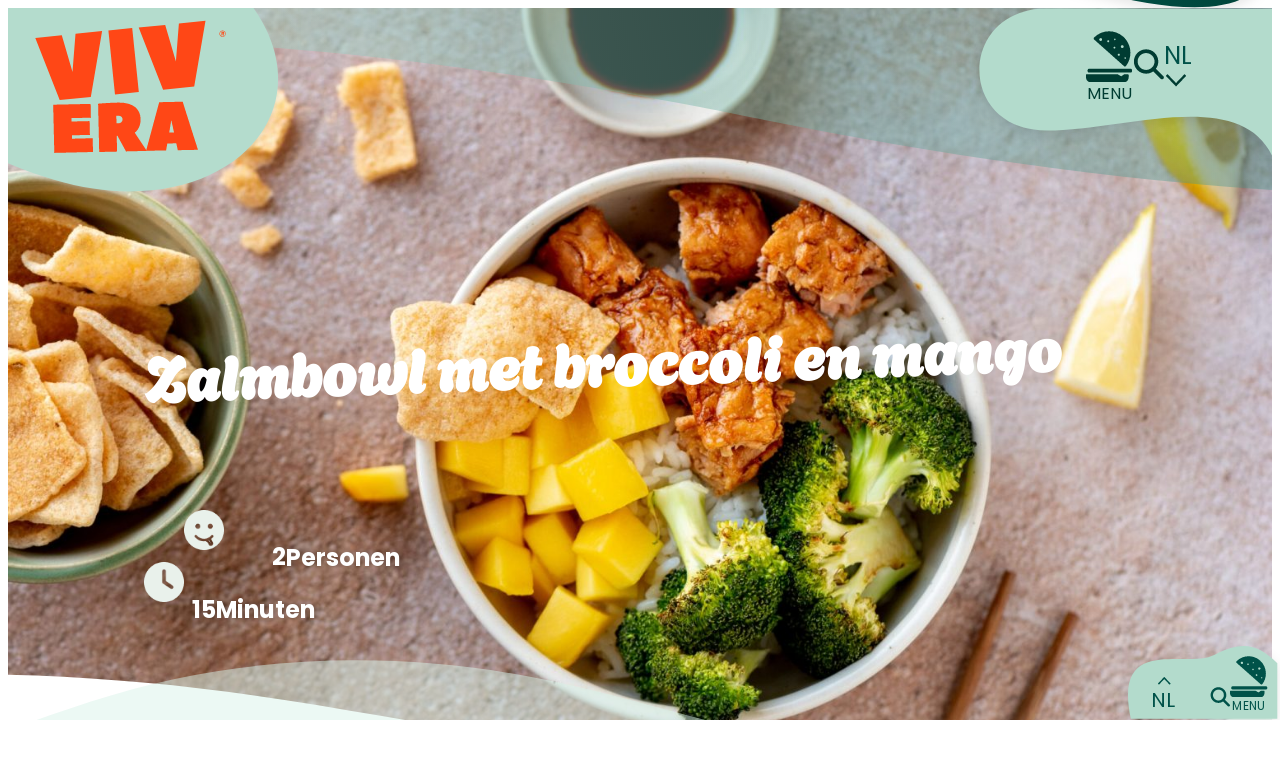

--- FILE ---
content_type: text/html; charset=UTF-8
request_url: https://vivera.com/nl/recepten/zalmbowl-met-broccoli-en-mango/
body_size: 38872
content:
<!DOCTYPE html>
<html lang="nl-NL">
<head>
	<meta charset="UTF-8" />
	<meta name="viewport" content="width=device-width, initial-scale=1" />
<meta name='robots' content='index, follow, max-image-preview:large, max-snippet:-1, max-video-preview:-1' />
<!-- Google Tag Manager -->
<script>(function(w,d,s,l,i){w[l]=w[l]||[];w[l].push({'gtm.start':
new Date().getTime(),event:'gtm.js'});var f=d.getElementsByTagName(s)[0],
j=d.createElement(s),dl=l!='dataLayer'?'&l='+l:'';j.async=true;j.src=
'https://www.googletagmanager.com/gtm.js?id='+i+dl;f.parentNode.insertBefore(j,f);
})(window,document,'script','dataLayer','GTM-54DW6V2');</script>
<!-- End Google Tag Manager -->
    
	<!-- This site is optimized with the Yoast SEO plugin v26.6 - https://yoast.com/wordpress/plugins/seo/ -->
	<link rel="canonical" href="https://vivera.com/nl/recepten/zalmbowl-met-broccoli-en-mango/" />
	<meta property="og:locale" content="nl_NL" />
	<meta property="og:type" content="article" />
	<meta property="og:title" content="Zalmbowl met broccoli en mango - Vivera" />
	<meta property="og:url" content="https://vivera.com/nl/recepten/zalmbowl-met-broccoli-en-mango/" />
	<meta property="og:site_name" content="Vivera" />
	<meta property="article:publisher" content="https://www.facebook.com/viveraunitedkingdom" />
	<meta property="article:modified_time" content="2025-08-27T11:20:29+00:00" />
	<meta property="og:image" content="https://vivera.com/wp-content/uploads/2024/12/Zalmbowl-broccoli-The-Green-Chopstick_-scaled-1.jpg" />
	<meta property="og:image:width" content="2560" />
	<meta property="og:image:height" content="1709" />
	<meta property="og:image:type" content="image/jpeg" />
	<meta name="twitter:card" content="summary_large_image" />
	<meta name="twitter:label1" content="Geschatte leestijd" />
	<meta name="twitter:data1" content="1 minuut" />
	<script type="application/ld+json" class="yoast-schema-graph">{"@context":"https://schema.org","@graph":[{"@type":"WebPage","@id":"https://vivera.com/nl/recepten/zalmbowl-met-broccoli-en-mango/","url":"https://vivera.com/nl/recepten/zalmbowl-met-broccoli-en-mango/","name":"Zalmbowl met broccoli en mango - Vivera","isPartOf":{"@id":"https://vivera.com/nl/vivera/#website"},"primaryImageOfPage":{"@id":"https://vivera.com/nl/recepten/zalmbowl-met-broccoli-en-mango/#primaryimage"},"image":{"@id":"https://vivera.com/nl/recepten/zalmbowl-met-broccoli-en-mango/#primaryimage"},"thumbnailUrl":"https://vivera.com/wp-content/uploads/2024/12/Zalmbowl-broccoli-The-Green-Chopstick_-scaled-1.jpg","datePublished":"2024-12-30T21:11:03+00:00","dateModified":"2025-08-27T11:20:29+00:00","breadcrumb":{"@id":"https://vivera.com/nl/recepten/zalmbowl-met-broccoli-en-mango/#breadcrumb"},"inLanguage":"nl-NL","potentialAction":[{"@type":"ReadAction","target":["https://vivera.com/nl/recepten/zalmbowl-met-broccoli-en-mango/"]}]},{"@type":"ImageObject","inLanguage":"nl-NL","@id":"https://vivera.com/nl/recepten/zalmbowl-met-broccoli-en-mango/#primaryimage","url":"https://vivera.com/wp-content/uploads/2024/12/Zalmbowl-broccoli-The-Green-Chopstick_-scaled-1.jpg","contentUrl":"https://vivera.com/wp-content/uploads/2024/12/Zalmbowl-broccoli-The-Green-Chopstick_-scaled-1.jpg","width":2560,"height":1709},{"@type":"BreadcrumbList","@id":"https://vivera.com/nl/recepten/zalmbowl-met-broccoli-en-mango/#breadcrumb","itemListElement":[{"@type":"ListItem","position":1,"name":"Home","item":"https://vivera.com/nl/vivera/"},{"@type":"ListItem","position":2,"name":"Zalmbowl met broccoli en mango"}]},{"@type":"WebSite","@id":"https://vivera.com/nl/vivera/#website","url":"https://vivera.com/nl/vivera/","name":"Vivera","description":"Eat open minded","publisher":{"@id":"https://vivera.com/nl/vivera/#organization"},"alternateName":"Vivera","potentialAction":[{"@type":"SearchAction","target":{"@type":"EntryPoint","urlTemplate":"https://vivera.com/nl/vivera/?s={search_term_string}"},"query-input":{"@type":"PropertyValueSpecification","valueRequired":true,"valueName":"search_term_string"}}],"inLanguage":"nl-NL"},{"@type":"Organization","@id":"https://vivera.com/nl/vivera/#organization","name":"Vivera","url":"https://vivera.com/nl/vivera/","logo":{"@type":"ImageObject","inLanguage":"nl-NL","@id":"https://vivera.com/nl/vivera/#/schema/logo/image/","url":"https://vivera.com/wp-content/uploads/2025/02/WhatsApp-Image-2025-02-12-at-10.22.50.jpeg","contentUrl":"https://vivera.com/wp-content/uploads/2025/02/WhatsApp-Image-2025-02-12-at-10.22.50.jpeg","width":512,"height":512,"caption":"Vivera"},"image":{"@id":"https://vivera.com/nl/vivera/#/schema/logo/image/"},"sameAs":["https://www.facebook.com/viveraunitedkingdom","https://www.instagram.com/vivera_uk/"]}]}</script>
	<!-- / Yoast SEO plugin. -->


<title>Zalmbowl met broccoli en mango - Vivera</title>
<link rel='dns-prefetch' href='//use.typekit.com' />
<link rel="alternate" type="application/rss+xml" title="Vivera &raquo; feed" href="https://vivera.com/nl/feed/" />
<link rel="alternate" type="application/rss+xml" title="Vivera &raquo; reacties feed" href="https://vivera.com/nl/comments/feed/" />
<link rel="alternate" title="oEmbed (JSON)" type="application/json+oembed" href="https://vivera.com/wp-json/oembed/1.0/embed?url=https%3A%2F%2Fvivera.com%2Fnl%2Frecepten%2Fzalmbowl-met-broccoli-en-mango%2F&#038;lang=nl" />
<link rel="alternate" title="oEmbed (XML)" type="text/xml+oembed" href="https://vivera.com/wp-json/oembed/1.0/embed?url=https%3A%2F%2Fvivera.com%2Fnl%2Frecepten%2Fzalmbowl-met-broccoli-en-mango%2F&#038;format=xml&#038;lang=nl" />
<style id='wp-img-auto-sizes-contain-inline-css'>
img:is([sizes=auto i],[sizes^="auto," i]){contain-intrinsic-size:3000px 1500px}
/*# sourceURL=wp-img-auto-sizes-contain-inline-css */
</style>
<style id='wp-block-site-logo-inline-css'>
.wp-block-site-logo{
  box-sizing:border-box;
  line-height:0;
}
.wp-block-site-logo a{
  display:inline-block;
  line-height:0;
}
.wp-block-site-logo.is-default-size img{
  height:auto;
  width:120px;
}
.wp-block-site-logo img{
  height:auto;
  max-width:100%;
}
.wp-block-site-logo a,.wp-block-site-logo img{
  border-radius:inherit;
}
.wp-block-site-logo.aligncenter{
  margin-left:auto;
  margin-right:auto;
  text-align:center;
}

:root :where(.wp-block-site-logo.is-style-rounded){
  border-radius:9999px;
}
/*# sourceURL=https://vivera.com/wp-includes/blocks/site-logo/style.css */
</style>
<style id='wp-block-navigation-link-inline-css'>
.wp-block-navigation .wp-block-navigation-item__label{
  overflow-wrap:break-word;
}
.wp-block-navigation .wp-block-navigation-item__description{
  display:none;
}

.link-ui-tools{
  outline:1px solid #f0f0f0;
  padding:8px;
}

.link-ui-block-inserter{
  padding-top:8px;
}

.link-ui-block-inserter__back{
  margin-left:8px;
  text-transform:uppercase;
}

				.is-style-arrow-link .wp-block-navigation-item__label:after {
					content: "\2197";
					padding-inline-start: 0.25rem;
					vertical-align: middle;
					text-decoration: none;
					display: inline-block;
				}
/*# sourceURL=wp-block-navigation-link-inline-css */
</style>
<link rel='stylesheet' id='wp-block-navigation-css' href='https://vivera.com/wp-includes/blocks/navigation/style.css?ver=6.9' media='all' />
<style id='tw-block-navigation-inline-css'>
.tw-icon-large button:where(.wp-block-navigation__responsive-container-close,.wp-block-navigation__responsive-container-open) svg,.tw-icon-medium button:where(.wp-block-navigation__responsive-container-close,.wp-block-navigation__responsive-container-open) svg{width:32px;height:32px}.wp-block-navigation.tw-icon-medium button:is(.wp-block-navigation__responsive-container-open,.wp-block-navigation__responsive-container-close){font-size:1.25rem}.wp-block-navigation.tw-icon-large button:is(.wp-block-navigation__responsive-container-open,.wp-block-navigation__responsive-container-close){font-size:1.5rem}@media (min-width:600px) and (max-width:767px){.wp-block-navigation__responsive-container-open:not(.always-shown){display:flex}.wp-block-navigation__responsive-container:not(.hidden-by-default):not(.is-menu-open){display:none}}.wp-block-navigation:where(.tw-break-tablet,.tw-break-tablet-lg) .wp-block-navigation__responsive-container:not(.is-menu-open){display:none}.wp-block-navigation:where(.tw-break-tablet,.tw-break-tablet-lg) .wp-block-navigation__responsive-container-open{display:flex}@media (min-width:1024px){.tw-break-tablet .wp-block-navigation__responsive-container:not(.is-menu-open){display:flex}.tw-break-tablet .wp-block-navigation__responsive-container-open{display:none}.tw-icon-large button:where(.wp-block-navigation__responsive-container-close,.wp-block-navigation__responsive-container-open) svg{width:40px;height:40px}}@media (min-width:1200px){.tw-break-tablet-lg .wp-block-navigation__responsive-container:not(.is-menu-open){display:flex}.tw-break-tablet-lg .wp-block-navigation__responsive-container-open{display:none}}.is-content-justification-space-between > .wp-block-navigation:last-child .wp-block-navigation__responsive-container-open{margin-inline-start:auto}.wp-block-navigation:not(.is-vertical):not(.is-responsive) :is(.wp-block-page-list,.wp-block-navigation__container, .wp-block-navigation__responsive-container-content){row-gap:12px}.wp-block-navigation:is(.tw-nav-active-none,.tw-nav-active-opacity-down,.tw-nav-active-opacity-up,.tw-nav-active-primary-color) .current-menu-item > a:not(:hover),.wp-block-navigation:is(.tw-nav-hover-none,.tw-nav-hover-opacity-up,.tw-nav-hover-opacity-down,.tw-nav-hover-primary-color) li a:hover{text-decoration:none}.wp-block-navigation.tw-nav-active-opacity-up .current-menu-item > a,.wp-block-navigation.tw-nav-hover-opacity-up li a:hover,.wp-block-navigation:where(.tw-nav-hover-opacity-down,.tw-nav-hover-opacity-up) .wp-block-social-links:not(.is-style-logos-only) a{opacity:1}.wp-block-navigation.tw-nav-active-opacity-down .current-menu-item > a,.wp-block-navigation.tw-nav-hover-opacity-down li a:hover,.wp-block-navigation:is(.tw-nav-hover-opacity-up,.tw-nav-active-opacity-up) li a{opacity:0.7}.wp-block-navigation:is(.tw-nav-hover-opacity-up,.tw-nav-hover-opacity-down) .wp-block-navigation-item__description{opacity:1}.wp-block-navigation.tw-nav-active-primary-color li.current-menu-item > a,.wp-block-navigation.tw-nav-hover-primary-color li a:hover{color:var(--wp--preset--color--accent,var(--wp--preset--color--accent-1,var(--wp--preset--color--primary)))}.wp-block-navigation.tw-nav-active-underline li.current-menu-item > a,.wp-block-navigation.tw-nav-hover-underline li a:hover{text-decoration-line:underline;text-decoration-style:solid;text-underline-offset:auto}.wp-block-navigation.tw-nav-active-border li.current-menu-item > a,.wp-block-navigation.tw-nav-hover-border li a:hover{text-decoration-line:underline;text-decoration-style:solid;text-underline-offset:min(0.5em,16px);text-decoration-thickness:1px}.wp-block-navigation.tw-nav-active-thick-border li.current-menu-item > a,.wp-block-navigation.tw-nav-hover-thick-border li a:hover{text-decoration-line:underline;text-decoration-style:solid;text-underline-offset:min(0.5em,16px);text-decoration-thickness:2px!important}.wp-block-navigation.tw-nav-hover-box :where(.is-menu-open,.wp-block-navigation__submenu-container) li a{position:relative}.wp-block-navigation.tw-nav-active-box .current-menu-item > a::before,.wp-block-navigation.tw-nav-hover-box li > a:hover::before{content:"";display:block;position:absolute;inset:0;background-color:currentcolor;opacity:0.1;border-radius:8px}:is(.tw-nav-hover-box,.tw-nav-active-box) .wp-block-navigation__container > li > a::before{margin:-4px -10px}.wp-block-navigation.tw-nav-active-box li.current-menu-item > a,.wp-block-navigation.tw-nav-hover-box li a:hover{text-decoration:none}.wp-block-navigation__submenu-container.has-background{padding:0}
/*# sourceURL=https://vivera.com/wp-content/plugins/twentig/dist/blocks/navigation/style.css */
</style>
<style id='wp-block-group-inline-css'>
.wp-block-group{
  box-sizing:border-box;
}

:where(.wp-block-group.wp-block-group-is-layout-constrained){
  position:relative;
}
/*# sourceURL=https://vivera.com/wp-includes/blocks/group/style.css */
</style>
<link rel='stylesheet' id='viv-blocks-viv-menu-block1-style-css' href='https://vivera.com/wp-content/plugins/vivera-custom-blocks/build/viv-menu-block1/style-index.css?ver=1753909513' media='all' />
<style id='wp-block-columns-inline-css'>
.wp-block-columns{align-items:normal!important;box-sizing:border-box;display:flex;flex-wrap:wrap!important}.wp-block-columns.are-vertically-aligned-top{align-items:flex-start}.wp-block-columns.are-vertically-aligned-center{align-items:center}.wp-block-columns.are-vertically-aligned-bottom{align-items:flex-end}@media (min-width:768px){.wp-block-columns{flex-wrap:nowrap!important}.wp-block-columns:not(.is-not-stacked-on-mobile) > .wp-block-column{flex-basis:0;flex-grow:1}.wp-block-columns:not(.is-not-stacked-on-mobile) > .wp-block-column[style*="flex-basis"]{flex-grow:0}}.wp-block-columns.is-not-stacked-on-mobile{flex-wrap:nowrap!important}.wp-block-columns.is-not-stacked-on-mobile > .wp-block-column{flex-basis:0;flex-grow:1}.wp-block-columns.is-not-stacked-on-mobile > .wp-block-column[style*="flex-basis"]{flex-grow:0}@media (max-width:767px){.wp-block-columns:not(.is-not-stacked-on-mobile):not(.tw-cols-stack-sm-2) > .wp-block-column{flex-basis:100%!important}.wp-block-columns.tw-cols-stack-sm-2{display:grid;grid-template-columns:repeat(2,minmax(0,1fr))}}.wp-block-column{flex-grow:1;min-width:0;word-break:break-word;overflow-wrap:break-word}.wp-block-column.is-vertically-aligned-top{align-self:flex-start;width:100%}.wp-block-column.is-vertically-aligned-center{align-self:center;width:100%}.wp-block-column.is-vertically-aligned-bottom{align-self:flex-end;width:100%}@media (min-width:768px) and (max-width:1023px){.wp-block-columns.tw-cols-stack-md-2:not(.tw-justify-center){display:grid;grid-template-columns:repeat(2,minmax(0,1fr))}.wp-block-columns.tw-cols-stack-md-2.tw-justify-center{flex-wrap:wrap!important}.wp-block-columns.tw-cols-stack-md-2.tw-justify-center > .wp-block-column{flex-basis:calc(50% - 16px);flex-grow:0}}@media (max-width:1023px){.wp-block-columns.tw-cols-stack-md{flex-wrap:wrap!important}.wp-block-columns.tw-cols-stack-md > .wp-block-column{flex-basis:100%!important}body .wp-block-columns.tw-large-gap{column-gap:32px}}
/*# sourceURL=https://vivera.com/wp-content/plugins/twentig/dist/blocks/columns/block.css */
</style>
<style id='tw-block-columns-inline-css'>
.is-style-tw-col-shadow,.wp-block-column.is-style-tw-shadow{box-shadow:var(--tw-block-shadow)}.is-style-tw-col-hard-shadow,.wp-block-column.is-style-tw-hard-shadow{box-shadow:var(--tw-block-hard-shadow)}:where(.is-style-tw-col-shadow,.is-style-tw-col-hard-shadow){background-color:#fff;color:#000}.is-style-tw-col-border-top{border-style:none;border-top:1px solid;padding-top:24px}.tw-stretched-blocks > .wp-block-column,.wp-block-column.tw-stack{display:flex;flex-direction:column}.tw-stretched-blocks > .wp-block-column > :is(.wp-block-image,.wp-block-post-featured-image,.wp-block-group:only-child,.wp-block-cover,.wp-block-columns,.wp-block-gallery){flex-grow:1}.tw-stretched-blocks > .wp-block-column > :is(.wp-block-image,.wp-block-post-featured-image) img{min-height:100%;object-fit:cover}.tw-stretched-blocks > .wp-block-column > :is(.wp-block-image,.wp-block-post-featured-image) a{height:100%}.wp-block-columns[style*="radius"]{overflow:hidden}
/*# sourceURL=https://vivera.com/wp-content/plugins/twentig/dist/blocks/columns/style.css */
</style>
<style id='wp-block-spacer-inline-css'>
.wp-block-spacer{
  clear:both;
}
/*# sourceURL=https://vivera.com/wp-includes/blocks/spacer/style.css */
</style>
<style id='wp-block-post-title-inline-css'>
.wp-block-post-title{
  box-sizing:border-box;
  word-break:break-word;
}
.wp-block-post-title :where(a){
  display:inline-block;
  font-family:inherit;
  font-size:inherit;
  font-style:inherit;
  font-weight:inherit;
  letter-spacing:inherit;
  line-height:inherit;
  text-decoration:inherit;
}
/*# sourceURL=https://vivera.com/wp-includes/blocks/post-title/style.css */
</style>
<style id='wp-block-image-inline-css'>
.wp-block-image>a,.wp-block-image>figure>a{
  display:inline-block;
}
.wp-block-image img{
  box-sizing:border-box;
  height:auto;
  max-width:100%;
  vertical-align:bottom;
}
@media not (prefers-reduced-motion){
  .wp-block-image img.hide{
    visibility:hidden;
  }
  .wp-block-image img.show{
    animation:show-content-image .4s;
  }
}
.wp-block-image[style*=border-radius] img,.wp-block-image[style*=border-radius]>a{
  border-radius:inherit;
}
.wp-block-image.has-custom-border img{
  box-sizing:border-box;
}
.wp-block-image.aligncenter{
  text-align:center;
}
.wp-block-image.alignfull>a,.wp-block-image.alignwide>a{
  width:100%;
}
.wp-block-image.alignfull img,.wp-block-image.alignwide img{
  height:auto;
  width:100%;
}
.wp-block-image .aligncenter,.wp-block-image .alignleft,.wp-block-image .alignright,.wp-block-image.aligncenter,.wp-block-image.alignleft,.wp-block-image.alignright{
  display:table;
}
.wp-block-image .aligncenter>figcaption,.wp-block-image .alignleft>figcaption,.wp-block-image .alignright>figcaption,.wp-block-image.aligncenter>figcaption,.wp-block-image.alignleft>figcaption,.wp-block-image.alignright>figcaption{
  caption-side:bottom;
  display:table-caption;
}
.wp-block-image .alignleft{
  float:left;
  margin:.5em 1em .5em 0;
}
.wp-block-image .alignright{
  float:right;
  margin:.5em 0 .5em 1em;
}
.wp-block-image .aligncenter{
  margin-left:auto;
  margin-right:auto;
}
.wp-block-image :where(figcaption){
  margin-bottom:1em;
  margin-top:.5em;
}
.wp-block-image.is-style-circle-mask img{
  border-radius:9999px;
}
@supports ((-webkit-mask-image:none) or (mask-image:none)) or (-webkit-mask-image:none){
  .wp-block-image.is-style-circle-mask img{
    border-radius:0;
    -webkit-mask-image:url('data:image/svg+xml;utf8,<svg viewBox="0 0 100 100" xmlns="http://www.w3.org/2000/svg"><circle cx="50" cy="50" r="50"/></svg>');
            mask-image:url('data:image/svg+xml;utf8,<svg viewBox="0 0 100 100" xmlns="http://www.w3.org/2000/svg"><circle cx="50" cy="50" r="50"/></svg>');
    mask-mode:alpha;
    -webkit-mask-position:center;
            mask-position:center;
    -webkit-mask-repeat:no-repeat;
            mask-repeat:no-repeat;
    -webkit-mask-size:contain;
            mask-size:contain;
  }
}

:root :where(.wp-block-image.is-style-rounded img,.wp-block-image .is-style-rounded img){
  border-radius:9999px;
}

.wp-block-image figure{
  margin:0;
}

.wp-lightbox-container{
  display:flex;
  flex-direction:column;
  position:relative;
}
.wp-lightbox-container img{
  cursor:zoom-in;
}
.wp-lightbox-container img:hover+button{
  opacity:1;
}
.wp-lightbox-container button{
  align-items:center;
  backdrop-filter:blur(16px) saturate(180%);
  background-color:#5a5a5a40;
  border:none;
  border-radius:4px;
  cursor:zoom-in;
  display:flex;
  height:20px;
  justify-content:center;
  opacity:0;
  padding:0;
  position:absolute;
  right:16px;
  text-align:center;
  top:16px;
  width:20px;
  z-index:100;
}
@media not (prefers-reduced-motion){
  .wp-lightbox-container button{
    transition:opacity .2s ease;
  }
}
.wp-lightbox-container button:focus-visible{
  outline:3px auto #5a5a5a40;
  outline:3px auto -webkit-focus-ring-color;
  outline-offset:3px;
}
.wp-lightbox-container button:hover{
  cursor:pointer;
  opacity:1;
}
.wp-lightbox-container button:focus{
  opacity:1;
}
.wp-lightbox-container button:focus,.wp-lightbox-container button:hover,.wp-lightbox-container button:not(:hover):not(:active):not(.has-background){
  background-color:#5a5a5a40;
  border:none;
}

.wp-lightbox-overlay{
  box-sizing:border-box;
  cursor:zoom-out;
  height:100vh;
  left:0;
  overflow:hidden;
  position:fixed;
  top:0;
  visibility:hidden;
  width:100%;
  z-index:100000;
}
.wp-lightbox-overlay .close-button{
  align-items:center;
  cursor:pointer;
  display:flex;
  justify-content:center;
  min-height:40px;
  min-width:40px;
  padding:0;
  position:absolute;
  right:calc(env(safe-area-inset-right) + 16px);
  top:calc(env(safe-area-inset-top) + 16px);
  z-index:5000000;
}
.wp-lightbox-overlay .close-button:focus,.wp-lightbox-overlay .close-button:hover,.wp-lightbox-overlay .close-button:not(:hover):not(:active):not(.has-background){
  background:none;
  border:none;
}
.wp-lightbox-overlay .lightbox-image-container{
  height:var(--wp--lightbox-container-height);
  left:50%;
  overflow:hidden;
  position:absolute;
  top:50%;
  transform:translate(-50%, -50%);
  transform-origin:top left;
  width:var(--wp--lightbox-container-width);
  z-index:9999999999;
}
.wp-lightbox-overlay .wp-block-image{
  align-items:center;
  box-sizing:border-box;
  display:flex;
  height:100%;
  justify-content:center;
  margin:0;
  position:relative;
  transform-origin:0 0;
  width:100%;
  z-index:3000000;
}
.wp-lightbox-overlay .wp-block-image img{
  height:var(--wp--lightbox-image-height);
  min-height:var(--wp--lightbox-image-height);
  min-width:var(--wp--lightbox-image-width);
  width:var(--wp--lightbox-image-width);
}
.wp-lightbox-overlay .wp-block-image figcaption{
  display:none;
}
.wp-lightbox-overlay button{
  background:none;
  border:none;
}
.wp-lightbox-overlay .scrim{
  background-color:#fff;
  height:100%;
  opacity:.9;
  position:absolute;
  width:100%;
  z-index:2000000;
}
.wp-lightbox-overlay.active{
  visibility:visible;
}
@media not (prefers-reduced-motion){
  .wp-lightbox-overlay.active{
    animation:turn-on-visibility .25s both;
  }
  .wp-lightbox-overlay.active img{
    animation:turn-on-visibility .35s both;
  }
  .wp-lightbox-overlay.show-closing-animation:not(.active){
    animation:turn-off-visibility .35s both;
  }
  .wp-lightbox-overlay.show-closing-animation:not(.active) img{
    animation:turn-off-visibility .25s both;
  }
  .wp-lightbox-overlay.zoom.active{
    animation:none;
    opacity:1;
    visibility:visible;
  }
  .wp-lightbox-overlay.zoom.active .lightbox-image-container{
    animation:lightbox-zoom-in .4s;
  }
  .wp-lightbox-overlay.zoom.active .lightbox-image-container img{
    animation:none;
  }
  .wp-lightbox-overlay.zoom.active .scrim{
    animation:turn-on-visibility .4s forwards;
  }
  .wp-lightbox-overlay.zoom.show-closing-animation:not(.active){
    animation:none;
  }
  .wp-lightbox-overlay.zoom.show-closing-animation:not(.active) .lightbox-image-container{
    animation:lightbox-zoom-out .4s;
  }
  .wp-lightbox-overlay.zoom.show-closing-animation:not(.active) .lightbox-image-container img{
    animation:none;
  }
  .wp-lightbox-overlay.zoom.show-closing-animation:not(.active) .scrim{
    animation:turn-off-visibility .4s forwards;
  }
}

@keyframes show-content-image{
  0%{
    visibility:hidden;
  }
  99%{
    visibility:hidden;
  }
  to{
    visibility:visible;
  }
}
@keyframes turn-on-visibility{
  0%{
    opacity:0;
  }
  to{
    opacity:1;
  }
}
@keyframes turn-off-visibility{
  0%{
    opacity:1;
    visibility:visible;
  }
  99%{
    opacity:0;
    visibility:visible;
  }
  to{
    opacity:0;
    visibility:hidden;
  }
}
@keyframes lightbox-zoom-in{
  0%{
    transform:translate(calc((-100vw + var(--wp--lightbox-scrollbar-width))/2 + var(--wp--lightbox-initial-left-position)), calc(-50vh + var(--wp--lightbox-initial-top-position))) scale(var(--wp--lightbox-scale));
  }
  to{
    transform:translate(-50%, -50%) scale(1);
  }
}
@keyframes lightbox-zoom-out{
  0%{
    transform:translate(-50%, -50%) scale(1);
    visibility:visible;
  }
  99%{
    visibility:visible;
  }
  to{
    transform:translate(calc((-100vw + var(--wp--lightbox-scrollbar-width))/2 + var(--wp--lightbox-initial-left-position)), calc(-50vh + var(--wp--lightbox-initial-top-position))) scale(var(--wp--lightbox-scale));
    visibility:hidden;
  }
}
/*# sourceURL=https://vivera.com/wp-includes/blocks/image/style.css */
</style>
<style id='tw-block-image-inline-css'>
.wp-block-image.is-style-tw-rounded-corners img{border-radius:var(--tw-block-rounded)}.wp-block-image.is-style-tw-border img{border:1px solid var(--tw-block-border-color)}.wp-block-image.is-style-tw-shadow img{box-shadow:var(--tw-block-shadow)}.wp-block-image.is-style-tw-hard-shadow img{box-shadow:var(--tw-block-hard-shadow)}.is-style-tw-frame .aligncenter > figcaption,.wp-block-image.is-style-tw-frame.is-resized > figcaption{display:block}.wp-block-image.tw-caption-large figcaption{font-size:inherit}.wp-block-image.aligncenter{margin-inline:auto}.wp-block-image[style*="--shape"] img{-webkit-clip-path:var(--shape);clip-path:var(--shape)}
/*# sourceURL=https://vivera.com/wp-content/plugins/twentig/dist/blocks/image/style.css */
</style>
<style id='mfb-meta-field-block-style-inline-css'>
.wp-block-mfb-meta-field-block,.wp-block-mfb-meta-field-block *{box-sizing:border-box}.wp-block-mfb-meta-field-block.is-layout-flow>.prefix,.wp-block-mfb-meta-field-block.is-layout-flow>.suffix,.wp-block-mfb-meta-field-block.is-layout-flow>.value{margin-block-end:0;margin-block-start:0}.wp-block-mfb-meta-field-block.is-display-inline-block>*{display:inline-block}.wp-block-mfb-meta-field-block.is-display-inline-block .prefix{margin-inline-end:var(--mfb--gap,.5em)}.wp-block-mfb-meta-field-block.is-display-inline-block .suffix{margin-inline-start:var(--mfb--gap,.5em)}

/*# sourceURL=https://vivera.com/wp-content/plugins/display-a-meta-field-as-block-premium/build/style-index.css */
</style>
<link rel='stylesheet' id='mfb-premium-style-css' href='https://vivera.com/wp-content/plugins/display-a-meta-field-as-block-premium/build/style-premium.css?ver=1.3.3' media='all' />
<style id='viv-blocks-viv-waves-block-style-inline-css'>
/*!*******************************************************************************************************************************************************************************************************************************************************!*\
  !*** css ./node_modules/css-loader/dist/cjs.js??ruleSet[1].rules[4].use[1]!./node_modules/postcss-loader/dist/cjs.js??ruleSet[1].rules[4].use[2]!./node_modules/sass-loader/dist/cjs.js??ruleSet[1].rules[4].use[3]!./src/viv-waves-block/style.scss ***!
  \*******************************************************************************************************************************************************************************************************************************************************/
/**
 * The following styles get applied both on the front of your site
 * and in the editor.
 *
 * Replace them with your own styles or remove the file completely.
 */
.wp-block-viv-blocks-viv-waves-block {
  position: relative;
  background-color: "#b8ded7";
  padding: 0px;
  min-height: 400px; /* Set minimum height */
  overflow: hidden;
}
.wp-block-viv-blocks-viv-waves-block .wave {
  position: absolute;
  left: 0;
  width: 100%;
  min-width: 1000px;
  overflow: hidden;
  z-index: 2;
}
.wp-block-viv-blocks-viv-waves-block .wave.wave-top {
  top: 0;
  overflow: hidden;
}
.wp-block-viv-blocks-viv-waves-block .wave.wave-bottom {
  bottom: 0;
  overflow: hidden;
}
.wp-block-viv-blocks-viv-waves-block .wave svg {
  position: absolute;
  top: 0;
  left: 0;
  overflow: hidden;
}

.viv-waves-block__top-wave {
  display: flex;
  overflow: hidden;
}

.viv-waves-block__bottom-wave {
  display: flex;
  overflow: hidden;
}

.viv-waves-block__trans-bottom-wave {
  display: flex;
  overflow: hidden;
}

/*# sourceMappingURL=style-index.css.map*/
/*# sourceURL=https://vivera.com/wp-content/plugins/vivera-custom-blocks/build/viv-waves-block/style-index.css */
</style>
<link rel='stylesheet' id='wp-block-cover-css' href='https://vivera.com/wp-includes/blocks/cover/style.css?ver=6.9' media='all' />
<style id='tw-block-cover-inline-css'>
.wp-block-cover.is-style-tw-shadow{box-shadow:var(--tw-block-shadow)}.wp-block-cover.is-style-tw-hard-shadow{box-shadow:var(--tw-block-hard-shadow)}.wp-block-cover.is-style-tw-rounded-corners{border-radius:var(--tw-block-rounded);overflow:hidden}.wp-block-cover.is-style-rounded{border-radius:9999px;overflow:hidden}.wp-block-cover.is-style-tw-border-inner::after{content:"";position:absolute;inset:10px;border:2px solid #fff;z-index:1;pointer-events:none;min-height:auto}.wp-block-cover.has-custom-content-position .wp-block-cover__inner-container{max-width:100%}.tw-content-width-100 .wp-block-cover__inner-container{width:100%!important}.wp-block-cover.tw-hover-opacity :is(.wp-block-cover__background,.wp-block-cover__gradient-background),.wp-block-cover.tw-hover-opacity::before{transition:opacity 0.2s}.tw-hover-opacity.has-background-dim:hover::before,.tw-hover-opacity:where(:hover,:focus-within) :is(.wp-block-cover__background,.wp-block-cover__gradient-background).has-background-dim{opacity:0.65!important}.tw-hover-opacity:where(:hover,:focus-within) :is(.wp-block-cover__background,.wp-block-cover__gradient-background):is(.has-background-dim-0,.has-background-dim-10){opacity:0.2!important}.tw-hover-opacity:is(.has-background-dim-10,.has-background-dim-20,.has-background-dim-30):hover::before,.tw-hover-opacity:where(:hover,:focus-within) :is(.wp-block-cover__background,.wp-block-cover__gradient-background):is(.has-background-dim-20,.has-background-dim-30){opacity:0.4!important}.tw-hover-opacity:where(:hover,:focus-within) :is(.wp-block-cover__background,.wp-block-cover__gradient-background).has-background-dim-100{opacity:0.5!important}.tw-hover-show-text-alt .wp-block-cover__inner-container{opacity:0;transition:opacity 0.3s}.tw-hover-show-text-alt:not(:hover):not(:focus-within) :is(.wp-block-cover__background,.wp-block-cover__gradient-background){opacity:0!important}.tw-hover-hide-text :is(.wp-block-cover__inner-container,.wp-block-cover__background,.wp-block-cover__gradient-background){transition:opacity 0.3s}.tw-hover-hide-text:where(:hover,:focus-within) :is(.wp-block-cover__inner-container,.wp-block-cover__background,.wp-block-cover__gradient-background),.tw-stretched-link:where(:hover,:focus-within) .tw-hover-hide-text :where(.wp-block-cover__inner-container,.wp-block-cover__background){opacity:0!important}.tw-hover-hide-text:focus-within{outline:5px auto -webkit-focus-ring-color}.wp-block-cover.tw-hover-zoom{overflow:hidden}.wp-block-cover.tw-hover-zoom img{transition:transform 0.4s}.tw-stretched-link:where(:hover,:focus-within) .tw-hover-zoom img,.wp-block-cover.tw-hover-zoom:where(:hover,:focus-within) img{transform:scale(1.05)}.wp-block-cover.tw-stretched-link .wp-block-cover__inner-container{pointer-events:none;position:static;z-index:1}.wp-block-group.tw-stretched-link .wp-block-cover{pointer-events:none;z-index:2}.tw-stretched-link:is(.wp-block-cover,.wp-block-group) .wp-block-cover__inner-container a,.tw-stretched-link:is(.wp-block-cover,.wp-block-group) .wp-block-cover__inner-container button{pointer-events:auto}.wp-block-cover:is(.tw-hover-show-text,.tw-hover-show-text-alt) a{text-decoration:none}@media (hover:none){.tw-hover-show-text-alt :is(.wp-block-cover__background,.wp-block-cover__gradient-background){opacity:0!important}.wp-block-cover.tw-hover-show-text-alt a{-webkit-tap-highlight-color:transparent}}@media (hover:hover){.tw-hover-show-text :is(.wp-block-cover__background,.wp-block-cover__gradient-background),.tw-hover-show-text-alt :is(.wp-block-cover__background,.wp-block-cover__gradient-background),.tw-hover-show-text.is-style-tw-border-inner::after,.tw-hover-show-text::before{transition:opacity 0.3s}.tw-hover-show-text.is-style-tw-border-inner:not(:hover):not(:focus-within)::after,.tw-hover-show-text:not(:hover):not(:focus-within) :is(.wp-block-cover__background,.wp-block-cover__gradient-background),.tw-hover-show-text:not(:hover):not(:focus-within)::before{opacity:0!important}.tw-hover-show-text .wp-block-cover__inner-container{opacity:0;transition:opacity 0.3s}.tw-hover-show-text-alt:where(:hover,:focus-within) .wp-block-cover__inner-container,.tw-hover-show-text:where(:hover,:focus-within) .wp-block-cover__inner-container,.tw-stretched-link:is(:hover,:focus-within) :is(.tw-hover-show-text,.tw-hover-show-text-alt) :is(.wp-block-cover__background,.wp-block-cover__inner-container){opacity:1!important}}.wp-block-cover[class*="tw-ratio"]{min-height:auto!important}.wp-block-cover.tw-ratio-2-3{aspect-ratio:2/3}.wp-block-cover.tw-ratio-3-4{aspect-ratio:3/4}.wp-block-cover.tw-ratio-1-1{aspect-ratio:1/1}.wp-block-cover.tw-ratio-4-3{aspect-ratio:4/3}.wp-block-cover.tw-ratio-3-2{aspect-ratio:3/2}.wp-block-cover.tw-ratio-16-9{aspect-ratio:16/9}.wp-block-cover[style*="--shape"]{-webkit-clip-path:var(--shape);clip-path:var(--shape)}.wp-block-cover.tw-stack{align-items:normal!important}.wp-block-cover.tw-stack .wp-block-cover__inner-container{display:flex;flex-direction:column}
/*# sourceURL=https://vivera.com/wp-content/plugins/twentig/dist/blocks/cover/style.css */
</style>
<style id='wp-block-paragraph-inline-css'>
.is-small-text{
  font-size:.875em;
}

.is-regular-text{
  font-size:1em;
}

.is-large-text{
  font-size:2.25em;
}

.is-larger-text{
  font-size:3em;
}

.has-drop-cap:not(:focus):first-letter{
  float:left;
  font-size:8.4em;
  font-style:normal;
  font-weight:100;
  line-height:.68;
  margin:.05em .1em 0 0;
  text-transform:uppercase;
}

body.rtl .has-drop-cap:not(:focus):first-letter{
  float:none;
  margin-left:.1em;
}

p.has-drop-cap.has-background{
  overflow:hidden;
}

:root :where(p.has-background){
  padding:1.25em 2.375em;
}

:where(p.has-text-color:not(.has-link-color)) a{
  color:inherit;
}

p.has-text-align-left[style*="writing-mode:vertical-lr"],p.has-text-align-right[style*="writing-mode:vertical-rl"]{
  rotate:180deg;
}
/*# sourceURL=https://vivera.com/wp-includes/blocks/paragraph/style.css */
</style>
<style id='wp-block-heading-inline-css'>
h1:where(.wp-block-heading).has-background,h2:where(.wp-block-heading).has-background,h3:where(.wp-block-heading).has-background,h4:where(.wp-block-heading).has-background,h5:where(.wp-block-heading).has-background,h6:where(.wp-block-heading).has-background{
  padding:1.25em 2.375em;
}
h1.has-text-align-left[style*=writing-mode]:where([style*=vertical-lr]),h1.has-text-align-right[style*=writing-mode]:where([style*=vertical-rl]),h2.has-text-align-left[style*=writing-mode]:where([style*=vertical-lr]),h2.has-text-align-right[style*=writing-mode]:where([style*=vertical-rl]),h3.has-text-align-left[style*=writing-mode]:where([style*=vertical-lr]),h3.has-text-align-right[style*=writing-mode]:where([style*=vertical-rl]),h4.has-text-align-left[style*=writing-mode]:where([style*=vertical-lr]),h4.has-text-align-right[style*=writing-mode]:where([style*=vertical-rl]),h5.has-text-align-left[style*=writing-mode]:where([style*=vertical-lr]),h5.has-text-align-right[style*=writing-mode]:where([style*=vertical-rl]),h6.has-text-align-left[style*=writing-mode]:where([style*=vertical-lr]),h6.has-text-align-right[style*=writing-mode]:where([style*=vertical-rl]){
  rotate:180deg;
}

				.is-style-asterisk:before {
					content: '';
					width: 1.5rem;
					height: 3rem;
					background: var(--wp--preset--color--contrast-2, currentColor);
					clip-path: path('M11.93.684v8.039l5.633-5.633 1.216 1.23-5.66 5.66h8.04v1.737H13.2l5.701 5.701-1.23 1.23-5.742-5.742V21h-1.737v-8.094l-5.77 5.77-1.23-1.217 5.743-5.742H.842V9.98h8.162l-5.701-5.7 1.23-1.231 5.66 5.66V.684h1.737Z');
					display: block;
				}

				/* Hide the asterisk if the heading has no content, to avoid using empty headings to display the asterisk only, which is an A11Y issue */
				.is-style-asterisk:empty:before {
					content: none;
				}

				.is-style-asterisk:-moz-only-whitespace:before {
					content: none;
				}

				.is-style-asterisk.has-text-align-center:before {
					margin: 0 auto;
				}

				.is-style-asterisk.has-text-align-right:before {
					margin-left: auto;
				}

				.rtl .is-style-asterisk.has-text-align-left:before {
					margin-right: auto;
				}
/*# sourceURL=wp-block-heading-inline-css */
</style>
<style id='wp-block-post-featured-image-inline-css'>
.wp-block-post-featured-image{
  margin-left:0;
  margin-right:0;
}
.wp-block-post-featured-image a{
  display:block;
  height:100%;
}
.wp-block-post-featured-image :where(img){
  box-sizing:border-box;
  height:auto;
  max-width:100%;
  vertical-align:bottom;
  width:100%;
}
.wp-block-post-featured-image.alignfull img,.wp-block-post-featured-image.alignwide img{
  width:100%;
}
.wp-block-post-featured-image .wp-block-post-featured-image__overlay.has-background-dim{
  background-color:#000;
  inset:0;
  position:absolute;
}
.wp-block-post-featured-image{
  position:relative;
}

.wp-block-post-featured-image .wp-block-post-featured-image__overlay.has-background-gradient{
  background-color:initial;
}
.wp-block-post-featured-image .wp-block-post-featured-image__overlay.has-background-dim-0{
  opacity:0;
}
.wp-block-post-featured-image .wp-block-post-featured-image__overlay.has-background-dim-10{
  opacity:.1;
}
.wp-block-post-featured-image .wp-block-post-featured-image__overlay.has-background-dim-20{
  opacity:.2;
}
.wp-block-post-featured-image .wp-block-post-featured-image__overlay.has-background-dim-30{
  opacity:.3;
}
.wp-block-post-featured-image .wp-block-post-featured-image__overlay.has-background-dim-40{
  opacity:.4;
}
.wp-block-post-featured-image .wp-block-post-featured-image__overlay.has-background-dim-50{
  opacity:.5;
}
.wp-block-post-featured-image .wp-block-post-featured-image__overlay.has-background-dim-60{
  opacity:.6;
}
.wp-block-post-featured-image .wp-block-post-featured-image__overlay.has-background-dim-70{
  opacity:.7;
}
.wp-block-post-featured-image .wp-block-post-featured-image__overlay.has-background-dim-80{
  opacity:.8;
}
.wp-block-post-featured-image .wp-block-post-featured-image__overlay.has-background-dim-90{
  opacity:.9;
}
.wp-block-post-featured-image .wp-block-post-featured-image__overlay.has-background-dim-100{
  opacity:1;
}
.wp-block-post-featured-image:where(.alignleft,.alignright){
  width:100%;
}
/*# sourceURL=https://vivera.com/wp-includes/blocks/post-featured-image/style.css */
</style>
<style id='tw-block-post-featured-image-inline-css'>
.wp-block-post-featured-image[class*="tw-img-ratio"] img{aspect-ratio:var(--tw-img-ratio);object-fit:cover}.wp-block-post-featured-image.is-style-tw-rounded-corners :where(img,span){border-radius:var(--tw-block-rounded)}.wp-block-post-featured-image.is-style-rounded :where(img,span){border-radius:9999px}.wp-block-post-featured-image.is-style-tw-frame span{margin:12px}.wp-block-post-featured-image.is-style-tw-border img{border:1px solid var(--tw-block-border-color)}.wp-block-post-featured-image.is-style-tw-shadow img{box-shadow:var(--tw-block-shadow)}.wp-block-post-featured-image.is-style-tw-hard-shadow img{box-shadow:var(--tw-block-hard-shadow)}.wp-block-post-featured-image[style*="--shape"] :where(img,span),.wp-block-post-featured-image[style*="--shape"].tw-hover-zoom{-webkit-clip-path:var(--shape);clip-path:var(--shape)}.wp-block-post-featured-image.tw-hover-fade :where(img,span){transition:opacity 0.2s}.tw-stretched-link:hover .wp-block-post-featured-image.tw-hover-fade img,.wp-block-post-featured-image.tw-hover-fade:where(:hover,:focus-within) img{opacity:0.9}.wp-block-post-featured-image.tw-hover-zoom{overflow:hidden}.wp-block-post-featured-image.tw-hover-zoom img{transition:transform 0.4s}.tw-stretched-link:hover .wp-block-post-featured-image.tw-hover-zoom img,.wp-block-post-featured-image.tw-hover-zoom:where(:hover,:focus-within) img{transform:scale(1.05)}.wp-block-post-featured-image[style*="--shape"].tw-hover-zoom img{-webkit-clip-path:none;clip-path:none}.wp-block-post-featured-image.tw-hover-overlay span{transition:opacity 0.2s}.tw-stretched-link:not(:hover):not(:focus-within) > .wp-block-post-featured-image.tw-hover-overlay span,:not(.tw-stretched-link) > .wp-block-post-featured-image.tw-hover-overlay:not(:hover):not(:focus-within) span{opacity:0}.wp-block-post-featured-image.tw-hover-radius :where(img,span){transition:border-radius 0.2s}.tw-stretched-link:hover .wp-block-post-featured-image.tw-hover-radius :where(img,span),.wp-block-post-featured-image.tw-hover-radius:where(:hover,:focus-within) :where(img,span){border-radius:40px!important}:where(.wp-block-post-featured-image) .wp-element-caption{margin-top:0.5em}.wp-block-post-featured-image .wp-element-caption a{display:unset}
/*# sourceURL=https://vivera.com/wp-content/plugins/twentig/dist/blocks/post-featured-image/style.css */
</style>
<style id='mfb-sub-field-block-style-inline-css'>
.wp-block-mfb-sub-field-block.is-layout-flow>.prefix,.wp-block-mfb-sub-field-block.is-layout-flow>.suffix,.wp-block-mfb-sub-field-block.is-layout-flow>.value{margin-block-end:0;margin-block-start:0}.wp-block-mfb-sub-field-block.is-display-inline-block>*{display:inline-block}.wp-block-mfb-sub-field-block.is-display-inline-block .prefix{margin-inline-end:var(--mfb--gap,.5em)}.wp-block-mfb-sub-field-block.is-display-inline-block .suffix{margin-inline-start:var(--mfb--gap,.5em)}.mfb-repeater.is-layout-flex>.mfb-repeater-item{flex-grow:1}

/*# sourceURL=https://vivera.com/wp-content/plugins/display-a-meta-field-as-block-premium/build/premium-only/sub-field-block/style-index.css */
</style>
<style id='wp-block-read-more-inline-css'>
.wp-block-read-more{
  display:block;
  width:fit-content;
}
.wp-block-read-more:where(:not([style*=text-decoration])){
  text-decoration:none;
}
.wp-block-read-more:where(:not([style*=text-decoration])):active,.wp-block-read-more:where(:not([style*=text-decoration])):focus{
  text-decoration:none;
}
/*# sourceURL=https://vivera.com/wp-includes/blocks/read-more/style.css */
</style>
<style id='tw-block-columns-compat-inline-css'>
.tw-cols-card > .wp-block-column{padding:30px 24px;box-sizing:border-box}.tw-cols-card-color > .wp-block-column{background-color:hsla(0,0%,47%,.12)}.tw-cols-card-shadow > .wp-block-column{background-color:#fff;box-shadow:var(--tw-block-shadow)}.tw-cols-card-hard-shadow > .wp-block-column{background-color:#fff;box-shadow:var(--tw-block-hard-shadow)}.tw-cols-card-white > .wp-block-column{background-color:#fff}:where(.tw-cols-card-shadow,.tw-cols-card-hard-shadow,.tw-cols-card-white){color:#000}.tw-cols-card-border > .wp-block-column{border:1px solid var(--tw-block-border-color)}.tw-cols-card-gray > .wp-block-column{background-color:hsla(0,0%,47%,.12)}.wp-block-cover .tw-cols-card-gray > .wp-block-column{background-color:hsla(0,0%,100%,.1)}.tw-stretched-media > .wp-block-column > :is(figure,.wp-block-embed,.wp-block-image,.wp-block-cover,.has-background):first-child{margin:-30px -24px 30px!important;max-width:none;width:auto}.wp-block-columns.tw-cols-card > .wp-block-column :is(.wp-block-group.has-background,.wp-block-cover){padding:24px}.tw-cols-border-top > .wp-block-column{border-style:none;border-top:1px solid;padding-top:30px}.tw-cols-rounded > .wp-block-column{border-radius:var(--tw-block-rounded);overflow:hidden}.wp-block-columns.tw-gutter-no{gap:0!important}.tw-row-gap-x-small{row-gap:12px!important}.tw-row-gap-small{row-gap:24px!important}.tw-row-gap-medium{row-gap:32px!important}.tw-row-gap-large{row-gap:48px!important}.tw-row-gap-x-large{row-gap:60px!important}@media (max-width:1023px){body .wp-block-columns.tw-large-gap.tw-cols-card{gap:32px}}
/*# sourceURL=https://vivera.com/wp-content/plugins/twentig/dist/blocks/columns/compat.css */
</style>
<style id='wp-block-post-template-inline-css'>
.wp-block-post-template{list-style:none;margin-block:0;max-width:100%;padding:0}@media (max-width:767px){.wp-block-post-template.is-layout-grid{grid-template-columns:1fr}}@media (min-width:768px) and (max-width:1023px){.wp-block-post-template.is-layout-grid:where(.columns-4,.columns-5,.columns-6){grid-template-columns:repeat(2,minmax(0,1fr))}}.wp-block-post-template.is-flex-container{display:grid;gap:var(--tw-gap-y,var(--wp--style--block-gap)) var(--tw-gap-x,var(--wp--style--block-gap))}.wp-block-post-template.is-flex-container > li{margin:0;width:100%}:where(.wp-block-post-template.is-layout-flow):not(.is-flex-container) > * + *{margin-block-start:var(--tw-gap-y,var(--wp--style--block-gap))}@media (min-width:768px){.wp-block-post-template.is-flex-container{grid-template-columns:repeat(2,minmax(0,1fr))}}@media (min-width:1024px){.wp-block-post-template.columns-3.is-flex-container{grid-template-columns:repeat(3,minmax(0,1fr))}.wp-block-post-template.columns-4.is-flex-container{grid-template-columns:repeat(4,minmax(0,1fr))}.wp-block-post-template.columns-5.is-flex-container{grid-template-columns:repeat(5,minmax(0,1fr))}.wp-block-post-template.columns-6.is-flex-container{grid-template-columns:repeat(6,minmax(0,1fr))}}
/*# sourceURL=https://vivera.com/wp-content/plugins/twentig/dist/blocks/post-template/block.css */
</style>
<style id='tw-block-post-template-inline-css'>
.wp-block-post-template.tw-valign-top{align-items:flex-start}.wp-block-post-template.tw-valign-center{align-items:center}.wp-block-post-template.tw-valign-bottom{align-items:flex-end}@media (max-width:767px){.wp-block-post-template.is-flex-container{column-gap:min(var(--tw-gap-x,var(--wp--style--block-gap,1.25em)),20px)}.wp-block-post-template-is-layout-grid.tw-cols-small,.wp-block-post-template.is-flex-container.tw-cols-small{grid-template-columns:repeat(2,minmax(0,1fr))!important}}@media (min-width:768px){.wp-block-post-template.tw-cols-small.columns-3{grid-template-columns:repeat(3,minmax(0,1fr))}.wp-block-post-template.tw-cols-small.columns-4{grid-template-columns:repeat(4,minmax(0,1fr))}}@media (min-width:768px) and (max-width:1023px){.wp-block-post-template.tw-cols-large.columns-2{grid-template-columns:repeat(1,minmax(0,1fr))}.wp-block-post-template.tw-cols-large.columns-3{grid-template-columns:repeat(2,minmax(0,1fr))}.wp-block-post-template.tw-cols-small:is(.columns-5,.columns-6){grid-template-columns:repeat(4,minmax(0,1fr))}}@media (min-width:1024px) and (max-width:1199px){.wp-block-post-template.tw-cols-large.columns-4{grid-template-columns:repeat(3,minmax(0,1fr))}.wp-block-post-template.tw-cols-large.columns-5,.wp-block-post-template:is(.tw-cols-small,.tw-cols-large).columns-6{grid-template-columns:repeat(4,minmax(0,1fr))}}.wp-block-post-excerpt__more-text{margin-top:1em}.wp-block-query .tw-stretched-link :where(.wp-block-post-terms:not(.tw-no-link),.wp-block-post-author__name,.wp-block-read-more){position:relative;z-index:2}.wp-block-query .wp-block-post .tw-stretched-link a::after{content:none}.wp-block-query .wp-block-post .tw-stretched-link :where(.wp-block-post-title,.wp-block-post-excerpt__more-text) a::after{content:""}
/*# sourceURL=https://vivera.com/wp-content/plugins/twentig/dist/blocks/post-template/style.css */
</style>
<link rel='stylesheet' id='viv-blocks-viv-menu-block-mobile-style-css' href='https://vivera.com/wp-content/plugins/vivera-custom-blocks/build/viv-menu-block-mobile/style-index.css?ver=1765539924' media='all' />
<style id='wp-emoji-styles-inline-css'>

	img.wp-smiley, img.emoji {
		display: inline !important;
		border: none !important;
		box-shadow: none !important;
		height: 1em !important;
		width: 1em !important;
		margin: 0 0.07em !important;
		vertical-align: -0.1em !important;
		background: none !important;
		padding: 0 !important;
	}
/*# sourceURL=wp-emoji-styles-inline-css */
</style>
<style id='wp-block-library-inline-css'>
:root{
  --wp-block-synced-color:#7a00df;
  --wp-block-synced-color--rgb:122, 0, 223;
  --wp-bound-block-color:var(--wp-block-synced-color);
  --wp-editor-canvas-background:#ddd;
  --wp-admin-theme-color:#007cba;
  --wp-admin-theme-color--rgb:0, 124, 186;
  --wp-admin-theme-color-darker-10:#006ba1;
  --wp-admin-theme-color-darker-10--rgb:0, 107, 160.5;
  --wp-admin-theme-color-darker-20:#005a87;
  --wp-admin-theme-color-darker-20--rgb:0, 90, 135;
  --wp-admin-border-width-focus:2px;
}
@media (min-resolution:192dpi){
  :root{
    --wp-admin-border-width-focus:1.5px;
  }
}
.wp-element-button{
  cursor:pointer;
}

:root .has-very-light-gray-background-color{
  background-color:#eee;
}
:root .has-very-dark-gray-background-color{
  background-color:#313131;
}
:root .has-very-light-gray-color{
  color:#eee;
}
:root .has-very-dark-gray-color{
  color:#313131;
}
:root .has-vivid-green-cyan-to-vivid-cyan-blue-gradient-background{
  background:linear-gradient(135deg, #00d084, #0693e3);
}
:root .has-purple-crush-gradient-background{
  background:linear-gradient(135deg, #34e2e4, #4721fb 50%, #ab1dfe);
}
:root .has-hazy-dawn-gradient-background{
  background:linear-gradient(135deg, #faaca8, #dad0ec);
}
:root .has-subdued-olive-gradient-background{
  background:linear-gradient(135deg, #fafae1, #67a671);
}
:root .has-atomic-cream-gradient-background{
  background:linear-gradient(135deg, #fdd79a, #004a59);
}
:root .has-nightshade-gradient-background{
  background:linear-gradient(135deg, #330968, #31cdcf);
}
:root .has-midnight-gradient-background{
  background:linear-gradient(135deg, #020381, #2874fc);
}
:root{
  --wp--preset--font-size--normal:16px;
  --wp--preset--font-size--huge:42px;
}

.has-regular-font-size{
  font-size:1em;
}

.has-larger-font-size{
  font-size:2.625em;
}

.has-normal-font-size{
  font-size:var(--wp--preset--font-size--normal);
}

.has-huge-font-size{
  font-size:var(--wp--preset--font-size--huge);
}

.has-text-align-center{
  text-align:center;
}

.has-text-align-left{
  text-align:left;
}

.has-text-align-right{
  text-align:right;
}

.has-fit-text{
  white-space:nowrap !important;
}

#end-resizable-editor-section{
  display:none;
}

.aligncenter{
  clear:both;
}

.items-justified-left{
  justify-content:flex-start;
}

.items-justified-center{
  justify-content:center;
}

.items-justified-right{
  justify-content:flex-end;
}

.items-justified-space-between{
  justify-content:space-between;
}

.screen-reader-text{
  border:0;
  clip-path:inset(50%);
  height:1px;
  margin:-1px;
  overflow:hidden;
  padding:0;
  position:absolute;
  width:1px;
  word-wrap:normal !important;
}

.screen-reader-text:focus{
  background-color:#ddd;
  clip-path:none;
  color:#444;
  display:block;
  font-size:1em;
  height:auto;
  left:5px;
  line-height:normal;
  padding:15px 23px 14px;
  text-decoration:none;
  top:5px;
  width:auto;
  z-index:100000;
}
html :where(.has-border-color){
  border-style:solid;
}

html :where([style*=border-top-color]){
  border-top-style:solid;
}

html :where([style*=border-right-color]){
  border-right-style:solid;
}

html :where([style*=border-bottom-color]){
  border-bottom-style:solid;
}

html :where([style*=border-left-color]){
  border-left-style:solid;
}

html :where([style*=border-width]){
  border-style:solid;
}

html :where([style*=border-top-width]){
  border-top-style:solid;
}

html :where([style*=border-right-width]){
  border-right-style:solid;
}

html :where([style*=border-bottom-width]){
  border-bottom-style:solid;
}

html :where([style*=border-left-width]){
  border-left-style:solid;
}
html :where(img[class*=wp-image-]){
  height:auto;
  max-width:100%;
}
:where(figure){
  margin:0 0 1em;
}

html :where(.is-position-sticky){
  --wp-admin--admin-bar--position-offset:var(--wp-admin--admin-bar--height, 0px);
}

@media screen and (max-width:600px){
  html :where(.is-position-sticky){
    --wp-admin--admin-bar--position-offset:0px;
  }
}
/*# sourceURL=/wp-includes/css/dist/block-library/common.css */
</style>
<link rel='stylesheet' id='twentig-blocks-css' href='https://vivera.com/wp-content/plugins/twentig/dist/blocks/common.css?ver=0078103f825eb552f6f7' media='all' />
<style id='twentig-blocks-inline-css'>
@media (width < 768px) { .tw-sm-hidden { display: none !important; }}@media (768px <= width < 1024px) { .tw-md-hidden { display: none !important; }}@media (width >= 1024px) { .tw-lg-hidden { display: none !important; }}
.tw-mt-0{margin-top:0px!important;}.tw-mb-0{margin-bottom:0px!important;}.tw-mt-1{margin-top:5px!important;}.tw-mb-1{margin-bottom:5px!important;}.tw-mt-2{margin-top:10px!important;}.tw-mb-2{margin-bottom:10px!important;}.tw-mt-3{margin-top:15px!important;}.tw-mb-3{margin-bottom:15px!important;}.tw-mt-4{margin-top:20px!important;}.tw-mb-4{margin-bottom:20px!important;}.tw-mt-5{margin-top:30px!important;}.tw-mb-5{margin-bottom:30px!important;}.tw-mt-6{margin-top:40px!important;}.tw-mb-6{margin-bottom:40px!important;}.tw-mt-7{margin-top:50px!important;}.tw-mb-7{margin-bottom:50px!important;}.tw-mt-8{margin-top:60px!important;}.tw-mb-8{margin-bottom:60px!important;}.tw-mt-9{margin-top:80px!important;}.tw-mb-9{margin-bottom:80px!important;}.tw-mt-10{margin-top:100px!important;}.tw-mb-10{margin-bottom:100px!important;}.tw-mt-auto{margin-top:auto!important;}.tw-mb-auto{margin-bottom:auto!important;}
/*# sourceURL=twentig-blocks-inline-css */
</style>
<style id='global-styles-inline-css'>
:root{--wp--preset--aspect-ratio--square: 1;--wp--preset--aspect-ratio--4-3: 4/3;--wp--preset--aspect-ratio--3-4: 3/4;--wp--preset--aspect-ratio--3-2: 3/2;--wp--preset--aspect-ratio--2-3: 2/3;--wp--preset--aspect-ratio--16-9: 16/9;--wp--preset--aspect-ratio--9-16: 9/16;--wp--preset--color--black: #000000;--wp--preset--color--cyan-bluish-gray: #abb8c3;--wp--preset--color--white: #ffffff;--wp--preset--color--pale-pink: #f78da7;--wp--preset--color--vivid-red: #cf2e2e;--wp--preset--color--luminous-vivid-orange: #ff6900;--wp--preset--color--luminous-vivid-amber: #fcb900;--wp--preset--color--light-green-cyan: #7bdcb5;--wp--preset--color--vivid-green-cyan: #00d084;--wp--preset--color--pale-cyan-blue: #8ed1fc;--wp--preset--color--vivid-cyan-blue: #0693e3;--wp--preset--color--vivid-purple: #9b51e0;--wp--preset--color--base: #8ccdb9;--wp--preset--color--base-2: #ffffff;--wp--preset--color--contrast: #003c32;--wp--preset--color--contrast-2: #d8efe6;--wp--preset--color--contrast-3: #b4dccd;--wp--preset--color--accent: #5ab49b;--wp--preset--color--accent-2: #c2a990;--wp--preset--color--accent-3: #ff3c0f;--wp--preset--color--accent-4: #b1c5a4;--wp--preset--color--accent-5: #b6dbdb;--wp--preset--color--custom-color-1: #ffffff00;--wp--preset--color--custom-vivera-green-medium: #0f6e64;--wp--preset--color--custom-vivera-website-bg: #8ccdb9;--wp--preset--color--custom-vivera-white-green: #b4dccd;--wp--preset--color--custom-vivera-green-light: #5ab49b;--wp--preset--gradient--vivid-cyan-blue-to-vivid-purple: linear-gradient(135deg,rgb(6,147,227) 0%,rgb(155,81,224) 100%);--wp--preset--gradient--light-green-cyan-to-vivid-green-cyan: linear-gradient(135deg,rgb(122,220,180) 0%,rgb(0,208,130) 100%);--wp--preset--gradient--luminous-vivid-amber-to-luminous-vivid-orange: linear-gradient(135deg,rgb(252,185,0) 0%,rgb(255,105,0) 100%);--wp--preset--gradient--luminous-vivid-orange-to-vivid-red: linear-gradient(135deg,rgb(255,105,0) 0%,rgb(207,46,46) 100%);--wp--preset--gradient--very-light-gray-to-cyan-bluish-gray: linear-gradient(135deg,rgb(238,238,238) 0%,rgb(169,184,195) 100%);--wp--preset--gradient--cool-to-warm-spectrum: linear-gradient(135deg,rgb(74,234,220) 0%,rgb(151,120,209) 20%,rgb(207,42,186) 40%,rgb(238,44,130) 60%,rgb(251,105,98) 80%,rgb(254,248,76) 100%);--wp--preset--gradient--blush-light-purple: linear-gradient(135deg,rgb(255,206,236) 0%,rgb(152,150,240) 100%);--wp--preset--gradient--blush-bordeaux: linear-gradient(135deg,rgb(254,205,165) 0%,rgb(254,45,45) 50%,rgb(107,0,62) 100%);--wp--preset--gradient--luminous-dusk: linear-gradient(135deg,rgb(255,203,112) 0%,rgb(199,81,192) 50%,rgb(65,88,208) 100%);--wp--preset--gradient--pale-ocean: linear-gradient(135deg,rgb(255,245,203) 0%,rgb(182,227,212) 50%,rgb(51,167,181) 100%);--wp--preset--gradient--electric-grass: linear-gradient(135deg,rgb(202,248,128) 0%,rgb(113,206,126) 100%);--wp--preset--gradient--midnight: linear-gradient(135deg,rgb(2,3,129) 0%,rgb(40,116,252) 100%);--wp--preset--gradient--gradient-1: linear-gradient(180deg,rgb(15,110,100) 0%,rgb(179,219,204) 100%);--wp--preset--gradient--gradient-2: linear-gradient(to bottom, #C2A990 0%, #F9F9F9 100%);--wp--preset--gradient--gradient-3: linear-gradient(to bottom, #D8613C 0%, #F9F9F9 100%);--wp--preset--gradient--gradient-4: linear-gradient(to bottom, #B1C5A4 0%, #F9F9F9 100%);--wp--preset--gradient--gradient-5: linear-gradient(to bottom, #B5BDBC 0%, #F9F9F9 100%);--wp--preset--gradient--gradient-6: linear-gradient(to bottom, #A4A4A4 0%, #F9F9F9 100%);--wp--preset--gradient--gradient-7: linear-gradient(to bottom, #cfcabe 50%, #F9F9F9 50%);--wp--preset--gradient--gradient-8: linear-gradient(to bottom, #C2A990 50%, #F9F9F9 50%);--wp--preset--gradient--gradient-9: linear-gradient(to bottom, #D8613C 50%, #F9F9F9 50%);--wp--preset--gradient--gradient-10: linear-gradient(to bottom, #B1C5A4 50%, #F9F9F9 50%);--wp--preset--gradient--gradient-11: linear-gradient(to bottom, #B5BDBC 50%, #F9F9F9 50%);--wp--preset--gradient--gradient-12: linear-gradient(to bottom, #A4A4A4 50%, #F9F9F9 50%);--wp--preset--font-size--small: clamp(11px, 0.688rem + ((1vw - 3.2px) * 0.268), 14px);--wp--preset--font-size--medium: clamp(18px, 1.125rem + ((1vw - 3.2px) * 0.536), 24px);--wp--preset--font-size--large: clamp(44px, 2.75rem + ((1vw - 3.2px) * 1.786), 64px);--wp--preset--font-size--x-large: clamp(1.85rem, 1.85rem + ((1vw - 0.2rem) * 0.929), 2.5rem);--wp--preset--font-size--xx-large: clamp(2.5rem, 2.5rem + ((1vw - 0.2rem) * 1), 3.2rem);--wp--preset--font-size--custom-1: clamp(22px, 1.375rem + ((1vw - 3.2px) * 0.179), 24px);--wp--preset--font-size--custom-2: 20px;--wp--preset--font-size--custom-3: 14px;--wp--preset--font-size--custom-4: 16px;--wp--preset--font-size--custom-5: clamp(16px, 1rem + ((1vw - 3.2px) * 0.357), 20px);--wp--preset--font-size--custom-6: clamp(24px, 1.5rem + ((1vw - 3.2px) * 0.714), 32px);--wp--preset--font-size--custom-7: clamp(16px, 1rem + ((1vw - 3.2px) * 0.357), 20px);--wp--preset--font-size--custom-8: clamp(18px, 1.125rem + ((1vw - 3.2px) * 0.536), 24px);--wp--preset--font-size--custom-9: clamp(18px, 1.125rem + ((1vw - 3.2px) * 0.357), 22px);--wp--preset--font-size--custom-10: clamp(18px, 1.125rem + ((1vw - 3.2px) * 0.357), 22px);--wp--preset--font-size--custom-11: clamp(24px, 1.5rem + ((1vw - 3.2px) * 2.143), 48px);--wp--preset--font-size--custom-12: clamp(28px, 1.75rem + ((1vw - 3.2px) * 0.357), 32px);--wp--preset--font-size--custom-13: clamp(32px, 2rem + ((1vw - 3.2px) * 1.071), 44px);--wp--preset--font-size--custom-14: clamp(22px, 1.375rem + ((1vw - 3.2px) * 0.536), 28px);--wp--preset--font-size--custom-15: clamp(16px, 1rem + ((1vw - 3.2px) * 1), 16px);--wp--preset--font-size--custom-16: clamp(30px, 1.875rem + ((1vw - 3.2px) * 1), 30px);--wp--preset--font-size--custom-17: 16px;--wp--preset--font-size--custom-18: 16px;--wp--preset--font-size--custom-19: 16px;--wp--preset--font-size--custom-20: 16px;--wp--preset--font-size--custom-21: clamp(30px, 1.875rem + ((1vw - 3.2px) * 0.893), 40px);--wp--preset--font-family--verveine: verveine;--wp--preset--font-family--nougat-script: nougat-script;--wp--preset--font-family--poppins: Poppins, sans-serif;--wp--preset--font-family--caveat: Caveat, cursive;--wp--preset--font-family--agbalumo: Agbalumo, system-ui;--wp--preset--spacing--20: min(1.5rem, 2vw);--wp--preset--spacing--30: min(2.5rem, 3vw);--wp--preset--spacing--40: min(4rem, 5vw);--wp--preset--spacing--50: min(6.5rem, 8vw);--wp--preset--spacing--60: min(10.5rem, 13vw);--wp--preset--spacing--70: 3.38rem;--wp--preset--spacing--80: 5.06rem;--wp--preset--spacing--10: 1rem;--wp--preset--shadow--natural: 6px 6px 9px 0 #00000042;--wp--preset--shadow--deep: 12px 12px 50px rgba(0, 0, 0, 0.4);--wp--preset--shadow--sharp: 6px 6px 0px rgba(0, 0, 0, 0.2);--wp--preset--shadow--outlined: 6px 6px 0px -3px rgba(255, 255, 255, 1), 6px 6px rgba(0, 0, 0, 1);--wp--preset--shadow--crisp: 6px 6px 0px rgba(0, 0, 0, 1);}:root { --wp--style--global--content-size: 1040px;--wp--style--global--wide-size: 1440px; }:where(body) { margin: 0; }.wp-site-blocks { padding-top: var(--wp--style--root--padding-top); padding-bottom: var(--wp--style--root--padding-bottom); }.has-global-padding { padding-right: var(--wp--style--root--padding-right); padding-left: var(--wp--style--root--padding-left); }.has-global-padding > .alignfull { margin-right: calc(var(--wp--style--root--padding-right) * -1); margin-left: calc(var(--wp--style--root--padding-left) * -1); }.has-global-padding :where(:not(.alignfull.is-layout-flow) > .has-global-padding:not(.wp-block-block, .alignfull)) { padding-right: 0; padding-left: 0; }.has-global-padding :where(:not(.alignfull.is-layout-flow) > .has-global-padding:not(.wp-block-block, .alignfull)) > .alignfull { margin-left: 0; margin-right: 0; }.wp-site-blocks > .alignleft { float: left; margin-right: 2em; }.wp-site-blocks > .alignright { float: right; margin-left: 2em; }.wp-site-blocks > .aligncenter { justify-content: center; margin-left: auto; margin-right: auto; }:where(.wp-site-blocks) > * { margin-block-start: 0; margin-block-end: 0; }:where(.wp-site-blocks) > :first-child { margin-block-start: 0; }:where(.wp-site-blocks) > :last-child { margin-block-end: 0; }:root { --wp--style--block-gap: 0; }:root :where(.is-layout-flow) > :first-child{margin-block-start: 0;}:root :where(.is-layout-flow) > :last-child{margin-block-end: 0;}:root :where(.is-layout-flow) > *{margin-block-start: 0;margin-block-end: 0;}:root :where(.is-layout-constrained) > :first-child{margin-block-start: 0;}:root :where(.is-layout-constrained) > :last-child{margin-block-end: 0;}:root :where(.is-layout-constrained) > *{margin-block-start: 0;margin-block-end: 0;}:root :where(.is-layout-flex){gap: 0;}:root :where(.is-layout-grid){gap: 0;}.is-layout-flow > .alignleft{float: left;margin-inline-start: 0;margin-inline-end: 2em;}.is-layout-flow > .alignright{float: right;margin-inline-start: 2em;margin-inline-end: 0;}.is-layout-flow > .aligncenter{margin-left: auto !important;margin-right: auto !important;}.is-layout-constrained > .alignleft{float: left;margin-inline-start: 0;margin-inline-end: 2em;}.is-layout-constrained > .alignright{float: right;margin-inline-start: 2em;margin-inline-end: 0;}.is-layout-constrained > .aligncenter{margin-left: auto !important;margin-right: auto !important;}.is-layout-constrained > :where(:not(.alignleft):not(.alignright):not(.alignfull)){max-width: var(--wp--style--global--content-size);margin-left: auto !important;margin-right: auto !important;}.is-layout-constrained > .alignwide{max-width: var(--wp--style--global--wide-size);}body .is-layout-flex{display: flex;}.is-layout-flex{flex-wrap: wrap;align-items: center;}.is-layout-flex > :is(*, div){margin: 0;}body .is-layout-grid{display: grid;}.is-layout-grid > :is(*, div){margin: 0;}body{background-color: var(--wp--preset--color--base-2);color: var(--wp--preset--color--base-2);font-family: var(--wp--preset--font-family--poppins);font-size: clamp(1.125rem, 1.125rem + ((1vw - 0.2rem) * 0.107), 1.2rem);font-style: normal;font-weight: 400;line-height: 1.5;--wp--style--root--padding-top: 0%;--wp--style--root--padding-right: 0;--wp--style--root--padding-bottom: 0%;--wp--style--root--padding-left: 0;}a:where(:not(.wp-element-button)){color: var(--wp--preset--color--base-2);font-family: var(--wp--preset--font-family--poppins);text-decoration: none;}:root :where(a:where(:not(.wp-element-button)):hover){text-decoration: none;}h1, h2, h3, h4, h5, h6{color: var(--wp--preset--color--contrast);font-family: var(--wp--preset--font-family--poppins);font-style: normal;font-weight: 600;line-height: 2;}h1{font-family: var(--wp--preset--font-family--poppins);font-size: clamp(2.835rem, 2.835rem + ((1vw - 0.2rem) * 3.807), 5.5rem);font-style: normal;font-weight: 800;line-height: 5.5;}h2{font-family: var(--wp--preset--font-family--agbalumo);font-size: clamp(2.2rem, 2.2rem + ((1vw - 0.2rem) * 2.571), 4rem);font-style: normal;font-weight: 700;}h3{font-family: var(--wp--preset--font-family--poppins);font-size: clamp(1.743rem, 1.743rem + ((1vw - 0.2rem) * 1.796), 3rem);}h4{font-family: var(--wp--preset--font-family--poppins);font-size: clamp(1.25rem, 1.25rem + ((1vw - 0.2rem) * 1.071), 2rem);}h5{font-family: var(--wp--preset--font-family--shrikhand);font-size: clamp(1.146rem, 1.146rem + ((1vw - 0.2rem) * 0.934), 1.8rem);font-style: normal;font-weight: 400;}h6{font-family: var(--wp--preset--font-family--poppins);font-size: clamp(1.743rem, 1.743rem + ((1vw - 0.2rem) * 1.796), 3rem);}:root :where(.wp-element-button, .wp-block-button__link){background-color: var(--wp--preset--color--contrast-3);border-radius: .33rem;border-color: var(--wp--preset--color--contrast);border-width: 0;color: var(--wp--preset--color--contrast);font-family: var(--wp--preset--font-family--poppins);font-size: var(--wp--preset--font-size--small);font-style: normal;font-weight: 500;letter-spacing: inherit;line-height: inherit;padding-top: 0.6rem;padding-right: 1rem;padding-bottom: 0.6rem;padding-left: 1rem;text-decoration: none;text-transform: inherit;}:root :where(.wp-element-button:hover, .wp-block-button__link:hover){background-color: var(--wp--preset--color--contrast-2);border-color: var(--wp--preset--color--contrast-2);color: var(--wp--preset--color--base);}:root :where(.wp-element-button:focus, .wp-block-button__link:focus){background-color: var(--wp--preset--color--contrast-2);border-color: var(--wp--preset--color--contrast-2);color: var(--wp--preset--color--base);outline-color: var(--wp--preset--color--contrast);outline-offset: 2px;}:root :where(.wp-element-button:active, .wp-block-button__link:active){background-color: var(--wp--preset--color--contrast);color: var(--wp--preset--color--base);}:root :where(.wp-element-caption, .wp-block-audio figcaption, .wp-block-embed figcaption, .wp-block-gallery figcaption, .wp-block-image figcaption, .wp-block-table figcaption, .wp-block-video figcaption){color: var(--wp--preset--color--contrast-2);font-family: var(--wp--preset--font-family--poppins);font-size: 0.8rem;}.has-black-color{color: var(--wp--preset--color--black) !important;}.has-cyan-bluish-gray-color{color: var(--wp--preset--color--cyan-bluish-gray) !important;}.has-white-color{color: var(--wp--preset--color--white) !important;}.has-pale-pink-color{color: var(--wp--preset--color--pale-pink) !important;}.has-vivid-red-color{color: var(--wp--preset--color--vivid-red) !important;}.has-luminous-vivid-orange-color{color: var(--wp--preset--color--luminous-vivid-orange) !important;}.has-luminous-vivid-amber-color{color: var(--wp--preset--color--luminous-vivid-amber) !important;}.has-light-green-cyan-color{color: var(--wp--preset--color--light-green-cyan) !important;}.has-vivid-green-cyan-color{color: var(--wp--preset--color--vivid-green-cyan) !important;}.has-pale-cyan-blue-color{color: var(--wp--preset--color--pale-cyan-blue) !important;}.has-vivid-cyan-blue-color{color: var(--wp--preset--color--vivid-cyan-blue) !important;}.has-vivid-purple-color{color: var(--wp--preset--color--vivid-purple) !important;}.has-base-color{color: var(--wp--preset--color--base) !important;}.has-base-2-color{color: var(--wp--preset--color--base-2) !important;}.has-contrast-color{color: var(--wp--preset--color--contrast) !important;}.has-contrast-2-color{color: var(--wp--preset--color--contrast-2) !important;}.has-contrast-3-color{color: var(--wp--preset--color--contrast-3) !important;}.has-accent-color{color: var(--wp--preset--color--accent) !important;}.has-accent-2-color{color: var(--wp--preset--color--accent-2) !important;}.has-accent-3-color{color: var(--wp--preset--color--accent-3) !important;}.has-accent-4-color{color: var(--wp--preset--color--accent-4) !important;}.has-accent-5-color{color: var(--wp--preset--color--accent-5) !important;}.has-custom-color-1-color{color: var(--wp--preset--color--custom-color-1) !important;}.has-custom-vivera-green-medium-color{color: var(--wp--preset--color--custom-vivera-green-medium) !important;}.has-custom-vivera-website-bg-color{color: var(--wp--preset--color--custom-vivera-website-bg) !important;}.has-custom-vivera-white-green-color{color: var(--wp--preset--color--custom-vivera-white-green) !important;}.has-custom-vivera-green-light-color{color: var(--wp--preset--color--custom-vivera-green-light) !important;}.has-black-background-color{background-color: var(--wp--preset--color--black) !important;}.has-cyan-bluish-gray-background-color{background-color: var(--wp--preset--color--cyan-bluish-gray) !important;}.has-white-background-color{background-color: var(--wp--preset--color--white) !important;}.has-pale-pink-background-color{background-color: var(--wp--preset--color--pale-pink) !important;}.has-vivid-red-background-color{background-color: var(--wp--preset--color--vivid-red) !important;}.has-luminous-vivid-orange-background-color{background-color: var(--wp--preset--color--luminous-vivid-orange) !important;}.has-luminous-vivid-amber-background-color{background-color: var(--wp--preset--color--luminous-vivid-amber) !important;}.has-light-green-cyan-background-color{background-color: var(--wp--preset--color--light-green-cyan) !important;}.has-vivid-green-cyan-background-color{background-color: var(--wp--preset--color--vivid-green-cyan) !important;}.has-pale-cyan-blue-background-color{background-color: var(--wp--preset--color--pale-cyan-blue) !important;}.has-vivid-cyan-blue-background-color{background-color: var(--wp--preset--color--vivid-cyan-blue) !important;}.has-vivid-purple-background-color{background-color: var(--wp--preset--color--vivid-purple) !important;}.has-base-background-color{background-color: var(--wp--preset--color--base) !important;}.has-base-2-background-color{background-color: var(--wp--preset--color--base-2) !important;}.has-contrast-background-color{background-color: var(--wp--preset--color--contrast) !important;}.has-contrast-2-background-color{background-color: var(--wp--preset--color--contrast-2) !important;}.has-contrast-3-background-color{background-color: var(--wp--preset--color--contrast-3) !important;}.has-accent-background-color{background-color: var(--wp--preset--color--accent) !important;}.has-accent-2-background-color{background-color: var(--wp--preset--color--accent-2) !important;}.has-accent-3-background-color{background-color: var(--wp--preset--color--accent-3) !important;}.has-accent-4-background-color{background-color: var(--wp--preset--color--accent-4) !important;}.has-accent-5-background-color{background-color: var(--wp--preset--color--accent-5) !important;}.has-custom-color-1-background-color{background-color: var(--wp--preset--color--custom-color-1) !important;}.has-custom-vivera-green-medium-background-color{background-color: var(--wp--preset--color--custom-vivera-green-medium) !important;}.has-custom-vivera-website-bg-background-color{background-color: var(--wp--preset--color--custom-vivera-website-bg) !important;}.has-custom-vivera-white-green-background-color{background-color: var(--wp--preset--color--custom-vivera-white-green) !important;}.has-custom-vivera-green-light-background-color{background-color: var(--wp--preset--color--custom-vivera-green-light) !important;}.has-black-border-color{border-color: var(--wp--preset--color--black) !important;}.has-cyan-bluish-gray-border-color{border-color: var(--wp--preset--color--cyan-bluish-gray) !important;}.has-white-border-color{border-color: var(--wp--preset--color--white) !important;}.has-pale-pink-border-color{border-color: var(--wp--preset--color--pale-pink) !important;}.has-vivid-red-border-color{border-color: var(--wp--preset--color--vivid-red) !important;}.has-luminous-vivid-orange-border-color{border-color: var(--wp--preset--color--luminous-vivid-orange) !important;}.has-luminous-vivid-amber-border-color{border-color: var(--wp--preset--color--luminous-vivid-amber) !important;}.has-light-green-cyan-border-color{border-color: var(--wp--preset--color--light-green-cyan) !important;}.has-vivid-green-cyan-border-color{border-color: var(--wp--preset--color--vivid-green-cyan) !important;}.has-pale-cyan-blue-border-color{border-color: var(--wp--preset--color--pale-cyan-blue) !important;}.has-vivid-cyan-blue-border-color{border-color: var(--wp--preset--color--vivid-cyan-blue) !important;}.has-vivid-purple-border-color{border-color: var(--wp--preset--color--vivid-purple) !important;}.has-base-border-color{border-color: var(--wp--preset--color--base) !important;}.has-base-2-border-color{border-color: var(--wp--preset--color--base-2) !important;}.has-contrast-border-color{border-color: var(--wp--preset--color--contrast) !important;}.has-contrast-2-border-color{border-color: var(--wp--preset--color--contrast-2) !important;}.has-contrast-3-border-color{border-color: var(--wp--preset--color--contrast-3) !important;}.has-accent-border-color{border-color: var(--wp--preset--color--accent) !important;}.has-accent-2-border-color{border-color: var(--wp--preset--color--accent-2) !important;}.has-accent-3-border-color{border-color: var(--wp--preset--color--accent-3) !important;}.has-accent-4-border-color{border-color: var(--wp--preset--color--accent-4) !important;}.has-accent-5-border-color{border-color: var(--wp--preset--color--accent-5) !important;}.has-custom-color-1-border-color{border-color: var(--wp--preset--color--custom-color-1) !important;}.has-custom-vivera-green-medium-border-color{border-color: var(--wp--preset--color--custom-vivera-green-medium) !important;}.has-custom-vivera-website-bg-border-color{border-color: var(--wp--preset--color--custom-vivera-website-bg) !important;}.has-custom-vivera-white-green-border-color{border-color: var(--wp--preset--color--custom-vivera-white-green) !important;}.has-custom-vivera-green-light-border-color{border-color: var(--wp--preset--color--custom-vivera-green-light) !important;}.has-vivid-cyan-blue-to-vivid-purple-gradient-background{background: var(--wp--preset--gradient--vivid-cyan-blue-to-vivid-purple) !important;}.has-light-green-cyan-to-vivid-green-cyan-gradient-background{background: var(--wp--preset--gradient--light-green-cyan-to-vivid-green-cyan) !important;}.has-luminous-vivid-amber-to-luminous-vivid-orange-gradient-background{background: var(--wp--preset--gradient--luminous-vivid-amber-to-luminous-vivid-orange) !important;}.has-luminous-vivid-orange-to-vivid-red-gradient-background{background: var(--wp--preset--gradient--luminous-vivid-orange-to-vivid-red) !important;}.has-very-light-gray-to-cyan-bluish-gray-gradient-background{background: var(--wp--preset--gradient--very-light-gray-to-cyan-bluish-gray) !important;}.has-cool-to-warm-spectrum-gradient-background{background: var(--wp--preset--gradient--cool-to-warm-spectrum) !important;}.has-blush-light-purple-gradient-background{background: var(--wp--preset--gradient--blush-light-purple) !important;}.has-blush-bordeaux-gradient-background{background: var(--wp--preset--gradient--blush-bordeaux) !important;}.has-luminous-dusk-gradient-background{background: var(--wp--preset--gradient--luminous-dusk) !important;}.has-pale-ocean-gradient-background{background: var(--wp--preset--gradient--pale-ocean) !important;}.has-electric-grass-gradient-background{background: var(--wp--preset--gradient--electric-grass) !important;}.has-midnight-gradient-background{background: var(--wp--preset--gradient--midnight) !important;}.has-gradient-1-gradient-background{background: var(--wp--preset--gradient--gradient-1) !important;}.has-gradient-2-gradient-background{background: var(--wp--preset--gradient--gradient-2) !important;}.has-gradient-3-gradient-background{background: var(--wp--preset--gradient--gradient-3) !important;}.has-gradient-4-gradient-background{background: var(--wp--preset--gradient--gradient-4) !important;}.has-gradient-5-gradient-background{background: var(--wp--preset--gradient--gradient-5) !important;}.has-gradient-6-gradient-background{background: var(--wp--preset--gradient--gradient-6) !important;}.has-gradient-7-gradient-background{background: var(--wp--preset--gradient--gradient-7) !important;}.has-gradient-8-gradient-background{background: var(--wp--preset--gradient--gradient-8) !important;}.has-gradient-9-gradient-background{background: var(--wp--preset--gradient--gradient-9) !important;}.has-gradient-10-gradient-background{background: var(--wp--preset--gradient--gradient-10) !important;}.has-gradient-11-gradient-background{background: var(--wp--preset--gradient--gradient-11) !important;}.has-gradient-12-gradient-background{background: var(--wp--preset--gradient--gradient-12) !important;}.has-small-font-size{font-size: var(--wp--preset--font-size--small) !important;}.has-medium-font-size{font-size: var(--wp--preset--font-size--medium) !important;}.has-large-font-size{font-size: var(--wp--preset--font-size--large) !important;}.has-x-large-font-size{font-size: var(--wp--preset--font-size--x-large) !important;}.has-xx-large-font-size{font-size: var(--wp--preset--font-size--xx-large) !important;}.has-custom-1-font-size{font-size: var(--wp--preset--font-size--custom-1) !important;}.has-custom-2-font-size{font-size: var(--wp--preset--font-size--custom-2) !important;}.has-custom-3-font-size{font-size: var(--wp--preset--font-size--custom-3) !important;}.has-custom-4-font-size{font-size: var(--wp--preset--font-size--custom-4) !important;}.has-custom-5-font-size{font-size: var(--wp--preset--font-size--custom-5) !important;}.has-custom-6-font-size{font-size: var(--wp--preset--font-size--custom-6) !important;}.has-custom-7-font-size{font-size: var(--wp--preset--font-size--custom-7) !important;}.has-custom-8-font-size{font-size: var(--wp--preset--font-size--custom-8) !important;}.has-custom-9-font-size{font-size: var(--wp--preset--font-size--custom-9) !important;}.has-custom-10-font-size{font-size: var(--wp--preset--font-size--custom-10) !important;}.has-custom-11-font-size{font-size: var(--wp--preset--font-size--custom-11) !important;}.has-custom-12-font-size{font-size: var(--wp--preset--font-size--custom-12) !important;}.has-custom-13-font-size{font-size: var(--wp--preset--font-size--custom-13) !important;}.has-custom-14-font-size{font-size: var(--wp--preset--font-size--custom-14) !important;}.has-custom-15-font-size{font-size: var(--wp--preset--font-size--custom-15) !important;}.has-custom-16-font-size{font-size: var(--wp--preset--font-size--custom-16) !important;}.has-custom-17-font-size{font-size: var(--wp--preset--font-size--custom-17) !important;}.has-custom-18-font-size{font-size: var(--wp--preset--font-size--custom-18) !important;}.has-custom-19-font-size{font-size: var(--wp--preset--font-size--custom-19) !important;}.has-custom-20-font-size{font-size: var(--wp--preset--font-size--custom-20) !important;}.has-custom-21-font-size{font-size: var(--wp--preset--font-size--custom-21) !important;}.has-verveine-font-family{font-family: var(--wp--preset--font-family--verveine) !important;}.has-nougat-script-font-family{font-family: var(--wp--preset--font-family--nougat-script) !important;}.has-poppins-font-family{font-family: var(--wp--preset--font-family--poppins) !important;}.has-caveat-font-family{font-family: var(--wp--preset--font-family--caveat) !important;}.has-agbalumo-font-family{font-family: var(--wp--preset--font-family--agbalumo) !important;}:where(.wp-site-blocks *:focus){outline-width:2px;outline-style:solid}
:where(.wp-block-post-title) {
border-width: 0px;
border-style: none;
border-top-width: 0px;
border-top-style: none;
border-right-width: 0px;
border-right-style: none;
border-bottom-width: 0px;
border-bottom-style: none;
border-left-width: 0px;
border-left-style: none;
color: var(--wp--preset--color--foreground);
font-size: var(--wp--preset--font-size--large);
font-style: normal;
font-weight: 400;
margin-top: 0;
margin-bottom: 0;
padding-top: 0;
padding-bottom: 0;
text-decoration: none;
}
:root :where(.wp-block-site-logo){margin-top: 0;margin-right: 0;margin-bottom: 0;margin-left: 0;padding-top: 0;padding-right: 0;padding-bottom: 0;padding-left: 0;}
:root :where(.wp-block-columns-is-layout-flow) > :first-child{margin-block-start: 0;}:root :where(.wp-block-columns-is-layout-flow) > :last-child{margin-block-end: 0;}:root :where(.wp-block-columns-is-layout-flow) > *{margin-block-start: 48px 32px;margin-block-end: 0;}:root :where(.wp-block-columns-is-layout-constrained) > :first-child{margin-block-start: 0;}:root :where(.wp-block-columns-is-layout-constrained) > :last-child{margin-block-end: 0;}:root :where(.wp-block-columns-is-layout-constrained) > *{margin-block-start: 48px 32px;margin-block-end: 0;}:root :where(.wp-block-columns-is-layout-flex){gap: 48px 32px;}:root :where(.wp-block-columns-is-layout-grid){gap: 48px 32px;}
:root :where(.wp-block-navigation){font-size: 1rem;font-style: normal;font-weight: 400;letter-spacing: rem;}:root :where(.wp-block-navigation-is-layout-flow) > :first-child{margin-block-start: 0;}:root :where(.wp-block-navigation-is-layout-flow) > :last-child{margin-block-end: 0;}:root :where(.wp-block-navigation-is-layout-flow) > *{margin-block-start: var(--wp--preset--spacing--10);margin-block-end: 0;}:root :where(.wp-block-navigation-is-layout-constrained) > :first-child{margin-block-start: 0;}:root :where(.wp-block-navigation-is-layout-constrained) > :last-child{margin-block-end: 0;}:root :where(.wp-block-navigation-is-layout-constrained) > *{margin-block-start: var(--wp--preset--spacing--10);margin-block-end: 0;}:root :where(.wp-block-navigation-is-layout-flex){gap: var(--wp--preset--spacing--10);}:root :where(.wp-block-navigation-is-layout-grid){gap: var(--wp--preset--spacing--10);}
:root :where(.wp-block-navigation a:where(:not(.wp-element-button))){text-decoration: none;}
:root :where(.wp-block-navigation a:where(:not(.wp-element-button)):hover){text-decoration: underline;}
:root :where(.wp-block-post-featured-image img, .wp-block-post-featured-image .block-editor-media-placeholder, .wp-block-post-featured-image .wp-block-post-featured-image__overlay){border-radius: var(--wp--preset--spacing--20);}
:root :where(.wp-block-post-title){font-family: var(--wp--preset--font-family--poppins);line-height: 1;}
:root :where(.wp-block-post-title a:where(:not(.wp-element-button))){text-decoration: none;}
:root :where(.wp-block-post-title a:where(:not(.wp-element-button)):hover){text-decoration: underline;}
:root :where(.wp-block-group){border-radius: 0px;margin-bottom: 0;padding-top: 0;padding-right: 0;padding-bottom: 0;padding-left: 0;}:root :where(.wp-block-group-is-layout-flow) > :first-child{margin-block-start: 0;}:root :where(.wp-block-group-is-layout-flow) > :last-child{margin-block-end: 0;}:root :where(.wp-block-group-is-layout-flow) > *{margin-block-start: var(--wp--preset--spacing--10);margin-block-end: 0;}:root :where(.wp-block-group-is-layout-constrained) > :first-child{margin-block-start: 0;}:root :where(.wp-block-group-is-layout-constrained) > :last-child{margin-block-end: 0;}:root :where(.wp-block-group-is-layout-constrained) > *{margin-block-start: var(--wp--preset--spacing--10);margin-block-end: 0;}:root :where(.wp-block-group-is-layout-flex){gap: var(--wp--preset--spacing--10);}:root :where(.wp-block-group-is-layout-grid){gap: var(--wp--preset--spacing--10);}
:root :where(.wp-block-heading){color: var(--wp--preset--color--contrast);font-family: var(--wp--preset--font-family--poppins);font-size: clamp(1.125rem, 1.125rem + ((1vw - 0.2rem) * 0.107), 1.2rem);line-height: 1.1;}
:root :where(.wp-block-heading a:where(:not(.wp-element-button))){color: var(--wp--preset--color--contrast);}
:root :where(p){font-family: var(--wp--preset--font-family--poppins);font-size: var(--wp--preset--font-size--custom-2);}
:root :where(.wp-block-navigation-link){text-decoration: none;}
:root :where(.wp-block-cover){font-family: var(--wp--preset--font-family--shrikhand);font-size: var(--wp--preset--font-size--large);margin-top: 0;margin-bottom: 0;padding-top: 0;padding-bottom: 0;}
:root :where(.wp-block-column){font-size: var(--wp--preset--font-size--medium);}:root :where(.wp-block-column-is-layout-flow) > :first-child{margin-block-start: 0;}:root :where(.wp-block-column-is-layout-flow) > :last-child{margin-block-end: 0;}:root :where(.wp-block-column-is-layout-flow) > *{margin-block-start: var(--wp--preset--spacing--10);margin-block-end: 0;}:root :where(.wp-block-column-is-layout-constrained) > :first-child{margin-block-start: 0;}:root :where(.wp-block-column-is-layout-constrained) > :last-child{margin-block-end: 0;}:root :where(.wp-block-column-is-layout-constrained) > *{margin-block-start: var(--wp--preset--spacing--10);margin-block-end: 0;}:root :where(.wp-block-column-is-layout-flex){gap: var(--wp--preset--spacing--10);}:root :where(.wp-block-column-is-layout-grid){gap: var(--wp--preset--spacing--10);}
:root :where(.wp-block-navigation-submenu){menu-submenu-item}
:root :where(.wp-block-read-more){color: var(--wp--preset--color--accent-3);font-family: var(--wp--preset--font-family--poppins);font-size: var(--wp--preset--font-size--custom-4);}
:root :where(.wp-block-read-more a:where(:not(.wp-element-button))){color: var(--wp--preset--color--accent-3);}
/*# sourceURL=global-styles-inline-css */
</style>
<style id='core-block-supports-inline-css'>
/**
 * Core styles: block-supports
 */
.wp-container-core-navigation-is-layout-5355fa85 {
	flex-wrap: nowrap;
	justify-content: flex-end;
}
.wp-container-core-group-is-layout-67f3c37a > * {
	margin-block-start: 0;
	margin-block-end: 0;
}
.wp-container-core-group-is-layout-67f3c37a > * + * {
	margin-block-start: 10px;
	margin-block-end: 0;
}
.wp-container-core-columns-is-layout-42e52178 {
	flex-wrap: nowrap;
	gap: 0 0;
}
.wp-container-5 {
	top: calc(0px + var(--wp-admin--admin-bar--position-offset, 0px));
	position: sticky;
	z-index: 10;
}
.wp-elements-97732d2f94fc12f2b001e1eaacd4ad02 a:where(:not(.wp-element-button)) {
	color: var(--wp--preset--color--base-2);
}
.wp-elements-18430393ca6dab3a7d2544451417be1d a:where(:not(.wp-element-button)) {
	color: var(--wp--preset--color--base-2);
}
.wp-container-core-group-is-layout-85f34d8f > * {
	margin-block-start: 0;
	margin-block-end: 0;
}
.wp-container-core-group-is-layout-85f34d8f > * + * {
	margin-block-start: 0;
	margin-block-end: 0;
}
.wp-container-core-group-is-layout-6c531013 {
	flex-wrap: nowrap;
}
.wp-container-core-group-is-layout-2e4d1964 {
	flex-wrap: nowrap;
	gap: 5px;
	align-items: center;
}
.wp-elements-aa1b75170c1575930e0f9e053f750762 a:where(:not(.wp-element-button)) {
	color: var(--wp--preset--color--base-2);
}
.wp-container-core-group-is-layout-2fffc06c > .alignfull {
	margin-right: calc(0.5rem * -1);
}
.wp-container-core-group-is-layout-2fffc06c > * {
	margin-block-start: 0;
	margin-block-end: 0;
}
.wp-container-core-group-is-layout-2fffc06c > * + * {
	margin-block-start: 0;
	margin-block-end: 0;
}
.wp-container-core-group-is-layout-394d5c29 {
	flex-wrap: nowrap;
	gap: 5px;
	align-items: center;
}
.wp-container-core-group-is-layout-548c0a7b > * {
	margin-block-start: 0;
	margin-block-end: 0;
}
.wp-container-core-group-is-layout-548c0a7b > * + * {
	margin-block-start: 0;
	margin-block-end: 0;
}
.wp-container-core-group-is-layout-38bd725a > * {
	margin-block-start: 0;
	margin-block-end: 0;
}
.wp-container-core-group-is-layout-38bd725a > * + * {
	margin-block-start: 0;
	margin-block-end: 0;
}
.wp-container-core-group-is-layout-f00c8009 > .alignfull {
	margin-right: calc(5% * -1);
	margin-left: calc(5% * -1);
}
.wp-container-core-group-is-layout-e603688c > * {
	margin-block-start: 0;
	margin-block-end: 0;
}
.wp-container-core-group-is-layout-e603688c > * + * {
	margin-block-start: 0;
	margin-block-end: 0;
}
.wp-elements-efef9ce80276771aeed873268c6e91e6 a:where(:not(.wp-element-button)) {
	color: var(--wp--preset--color--contrast);
}
.wp-container-core-group-is-layout-ba6f69a4 > * {
	margin-block-start: 0;
	margin-block-end: 0;
}
.wp-container-core-group-is-layout-ba6f69a4 > * + * {
	margin-block-start: 0;
	margin-block-end: 0;
}
.wp-container-content-9cfa9a5a {
	flex-grow: 1;
}
.wp-container-core-group-is-layout-3ff6f47e {
	flex-wrap: nowrap;
	justify-content: flex-start;
}
.wp-container-core-column-is-layout-c43c6636 > * {
	margin-block-start: 0;
	margin-block-end: 0;
}
.wp-container-core-column-is-layout-c43c6636 > * + * {
	margin-block-start: 0;
	margin-block-end: 0;
}
.wp-elements-054992db9959ae384ac5b61217c02d94 a:where(:not(.wp-element-button)) {
	color: var(--wp--preset--color--contrast);
}
.wp-container-core-group-is-layout-c43c6636 > * {
	margin-block-start: 0;
	margin-block-end: 0;
}
.wp-container-core-group-is-layout-c43c6636 > * + * {
	margin-block-start: 0;
	margin-block-end: 0;
}
.wp-container-core-column-is-layout-1396dd20 > * {
	margin-block-start: 0;
	margin-block-end: 0;
}
.wp-container-core-column-is-layout-1396dd20 > * + * {
	margin-block-start: 0;
	margin-block-end: 0;
}
.wp-container-core-columns-is-layout-448b0248 {
	flex-wrap: nowrap;
	gap: 0 0;
}
.wp-container-core-group-is-layout-2bac46db > .alignfull {
	margin-right: calc(0% * -1);
	margin-left: calc(0% * -1);
}
.wp-elements-cb5879b48ca737fa2600e8b920d8725e a:where(:not(.wp-element-button)) {
	color: var(--wp--preset--color--contrast);
}
.wp-elements-ecd77af9ffb842667c4a12b72505f332 a:where(:not(.wp-element-button)) {
	color: var(--wp--preset--color--contrast);
}
.wp-container-core-group-is-layout-4b827052 {
	gap: 0;
	flex-direction: column;
	align-items: flex-start;
}
.wp-container-core-column-is-layout-82d4dbda > * {
	margin-block-start: 0;
	margin-block-end: 0;
}
.wp-container-core-column-is-layout-82d4dbda > * + * {
	margin-block-start: var(--wp--preset--spacing--10);
	margin-block-end: 0;
}
.wp-elements-ccaab3a0a04498a795a5af7ac2096120 a:where(:not(.wp-element-button)) {
	color: var(--wp--preset--color--contrast);
}
.wp-elements-7c6bf447a7d7e2fd3f13625242b5b91c a:where(:not(.wp-element-button)) {
	color: var(--wp--preset--color--contrast);
}
.wp-container-mfb-sub-field-block-is-layout-f2b0924d {
	flex-wrap: nowrap;
	align-items: center;
}
.wp-container-mfb-sub-field-block-is-layout-d6743c7d > * {
	margin-block-start: 0;
	margin-block-end: 0;
}
.wp-container-mfb-sub-field-block-is-layout-d6743c7d > * + * {
	margin-block-start: 0px;
	margin-block-end: 0;
}
.wp-container-core-group-is-layout-f8561097 > * {
	margin-block-start: 0;
	margin-block-end: 0;
}
.wp-container-core-group-is-layout-f8561097 > * + * {
	margin-block-start: 0;
	margin-block-end: 0;
}
.wp-elements-f1ba94980a4b463e1897098b3d073555 a:where(:not(.wp-element-button)) {
	color: var(--wp--preset--color--contrast);
}
.wp-container-content-82ea18c2 {
	flex-basis: 60px;
}
.wp-container-mfb-sub-field-block-is-layout-42b896af > * {
	margin-block-start: 0;
	margin-block-end: 0;
}
.wp-container-mfb-sub-field-block-is-layout-42b896af > * + * {
	margin-block-start: 0;
	margin-block-end: 0;
}
.wp-container-content-9dbf05af {
	flex-basis: 400px;
}
.wp-container-mfb-sub-field-block-is-layout-33bc41c3 > :where(:not(.alignleft):not(.alignright):not(.alignfull)) {
	margin-left: 0 !important;
}
.wp-container-core-group-is-layout-96a1ec1f {
	flex-wrap: nowrap;
	gap: 0;
}
.wp-container-core-group-is-layout-90712bcc > * {
	margin-block-start: 0;
	margin-block-end: 0;
}
.wp-container-core-group-is-layout-90712bcc > * + * {
	margin-block-start: 0;
	margin-block-end: 0;
}
.wp-container-core-group-is-layout-f414abb5 > * {
	margin-block-start: 0;
	margin-block-end: 0;
}
.wp-container-core-group-is-layout-f414abb5 > * + * {
	margin-block-start: 0;
	margin-block-end: 0;
}
.wp-elements-c35a146a90123df24d24c46b49c60ebc a:where(:not(.wp-element-button)) {
	color: var(--wp--preset--color--base-2);
}
.wp-container-core-group-is-layout-3af091b5 > .alignfull {
	margin-right: calc(1.5rem * -1);
	margin-left: calc(1.5rem * -1);
}
.wp-container-core-group-is-layout-f98cf28f {
	flex-direction: column;
	align-items: flex-start;
}
.wp-container-core-column-is-layout-040789e5 > * {
	margin-block-start: 0;
	margin-block-end: 0;
}
.wp-container-core-column-is-layout-040789e5 > * + * {
	margin-block-start: var(--wp--preset--spacing--10);
	margin-block-end: 0;
}
.wp-container-core-columns-is-layout-cdc0c0e6 {
	flex-wrap: nowrap;
	gap: 0 var(--wp--preset--spacing--10);
}
.wp-container-core-group-is-layout-62ab1a04 > * {
	margin-block-start: 0;
	margin-block-end: 0;
}
.wp-container-core-group-is-layout-62ab1a04 > * + * {
	margin-block-start: 0;
	margin-block-end: 0;
}
.wp-container-core-group-is-layout-b4448a48 > :where(:not(.alignleft):not(.alignright):not(.alignfull)) {
	max-width: 1000px;
	margin-left: auto !important;
	margin-right: auto !important;
}
.wp-container-core-group-is-layout-b4448a48 > .alignwide {
	max-width: 1000px;
}
.wp-container-core-group-is-layout-b4448a48 .alignfull {
	max-width: none;
}
.wp-container-core-group-is-layout-b4448a48 > .alignfull {
	margin-right: calc(0px * -1);
	margin-left: calc(0px * -1);
}
.wp-container-core-group-is-layout-b4448a48 > * {
	margin-block-start: 0;
	margin-block-end: 0;
}
.wp-container-core-group-is-layout-b4448a48 > * + * {
	margin-block-start: 0;
	margin-block-end: 0;
}
.wp-container-content-68ac353a {
	flex-basis: 90%;
}
.wp-container-core-navigation-is-layout-5f3971c7 {
	gap: 0.3rem;
	flex-direction: column;
	align-items: flex-start;
}
.wp-container-core-navigation-is-layout-19f202c9 {
	gap: 1px;
	flex-direction: column;
	align-items: flex-start;
}
.wp-container-core-group-is-layout-4f45a29b {
	flex-wrap: nowrap;
	align-items: flex-end;
}
.wp-container-core-group-is-layout-9111f93d {
	gap: var(--wp--preset--spacing--10);
	justify-content: flex-start;
}
.wp-container-core-group-is-layout-52d90b21 {
	gap: 0;
	justify-content: space-between;
	align-items: flex-end;
}
.wp-container-core-group-is-layout-1618a113 {
	flex-wrap: nowrap;
	gap: 10px;
}
.wp-container-content-29dca9c1 {
	flex-basis: 300px;
}
.wp-container-core-group-is-layout-796a83ec {
	flex-wrap: nowrap;
	justify-content: flex-start;
	align-items: flex-end;
}
.wp-container-core-group-is-layout-8816e69d {
	gap: 0;
	justify-content: flex-start;
	align-items: flex-end;
}
.wp-container-core-navigation-is-layout-a18aa0d7 {
	flex-direction: column;
	align-items: flex-end;
}
.wp-container-core-group-is-layout-da604d14 > .alignfull {
	margin-right: calc(0px * -1);
	margin-left: calc(0px * -1);
}
.wp-container-core-group-is-layout-da604d14 > * {
	margin-block-start: 0;
	margin-block-end: 0;
}
.wp-container-core-group-is-layout-da604d14 > * + * {
	margin-block-start: 0;
	margin-block-end: 0;
}

/*# sourceURL=core-block-supports-inline-css */
</style>
<style id='wp-block-template-skip-link-inline-css'>

		.skip-link.screen-reader-text {
			border: 0;
			clip-path: inset(50%);
			height: 1px;
			margin: -1px;
			overflow: hidden;
			padding: 0;
			position: absolute !important;
			width: 1px;
			word-wrap: normal !important;
		}

		.skip-link.screen-reader-text:focus {
			background-color: #eee;
			clip-path: none;
			color: #444;
			display: block;
			font-size: 1em;
			height: auto;
			left: 5px;
			line-height: normal;
			padding: 15px 23px 14px;
			text-decoration: none;
			top: 5px;
			width: auto;
			z-index: 100000;
		}
/*# sourceURL=wp-block-template-skip-link-inline-css */
</style>
<link rel='stylesheet' id='contact-form-7-css' href='https://vivera.com/wp-content/plugins/contact-form-7/includes/css/styles.css?ver=6.1.4' media='all' />
<link rel='stylesheet' id='vivera-theme-v2-style-css' href='https://vivera.com/wp-content/themes/vivera_theme_v2/style.css?ver=6.9' media='all' />
<link rel='stylesheet' id='typekit-gmg1sac-css' href='https://use.typekit.com/gmg1sac.css?ver=4.0.0' media='all' />
<link rel='stylesheet' id='twentig-global-spacing-css' href='https://vivera.com/wp-content/plugins/twentig/dist/blocks/tw-spacing.css?ver=1.9.6' media='all' />
<style id='twentig-global-spacing-inline-css'>
:root {	--wp--custom--spacing--tw-large: clamp(56px,7.25vw,60px);--wp--custom--spacing--tw-x-large: clamp(60px,8.125vw,104px);}
/*# sourceURL=twentig-global-spacing-inline-css */
</style>
<script src="https://vivera.com/wp-content/plugins/vivera-custom-blocks/build/viv-menu-block1/view.js?ver=9d502b007d3fb9ed3151" id="viv-blocks-viv-menu-block1-view-script-js" defer data-wp-strategy="defer"></script>
<script src="https://vivera.com/wp-content/plugins/vivera-custom-blocks/build/viv-waves-block/view.js?ver=0e50a80bed9b85bc1a88" id="viv-blocks-viv-waves-block-view-script-js" defer data-wp-strategy="defer"></script>
<script src="https://vivera.com/wp-content/plugins/twentig/dist/js/block-animation.js?ver=1.0" id="tw-block-animation-js" defer data-wp-strategy="defer"></script>
<script src="https://vivera.com/wp-content/plugins/vivera-custom-blocks/build/viv-menu-block-mobile/view.js?ver=e5e88b0fbe85fd89a0ae" id="viv-blocks-viv-menu-block-mobile-view-script-js" defer data-wp-strategy="defer"></script>
<link rel="https://api.w.org/" href="https://vivera.com/wp-json/" /><link rel="alternate" title="JSON" type="application/json" href="https://vivera.com/wp-json/wp/v2/viv-pt-recipe/2376" /><link rel="EditURI" type="application/rsd+xml" title="RSD" href="https://vivera.com/xmlrpc.php?rsd" />
<meta name="generator" content="WordPress 6.9" />
<link rel='shortlink' href='https://vivera.com/?p=2376' />
<noscript><style>.tw-block-animation{opacity:1;transform:none;clip-path:none;}</style></noscript>
<!-- Start of Food Influencers United "Recipe to Basket" code -->
<script async src="https://cdn.foodinfluencersunited.com/r2b.js"></script>
<!-- End of Food Influencers United "Recipe to Basket" code -->
            <!-- Usercentrics CMP -->
    <script src="https://web.cmp.usercentrics.eu/modules/autoblocker.js"></script>
    <script id="usercentrics-cmp"
        src="https://web.cmp.usercentrics.eu/ui/loader.js"
        data-settings-id="HkS5e_Qp4POuN8"
        async></script>
    <script type="importmap" id="wp-importmap">
{"imports":{"@wordpress/interactivity":"https://vivera.com/wp-includes/js/dist/script-modules/interactivity/debug.js?ver=c88277fef077071034f8"}}
</script>
<link rel="modulepreload" href="https://vivera.com/wp-includes/js/dist/script-modules/interactivity/debug.js?ver=c88277fef077071034f8" id="@wordpress/interactivity-js-modulepreload" fetchpriority="low">
<style>@media (max-width:767px) { .wp-block-site-logo.tw-logo-1 img{ width:200px; height:auto; } }</style><style>@media (max-width:767px) { .wp-block-site-logo.tw-logo-2 img{ width:300px; height:auto; } }</style><style class='wp-fonts-local'>
@font-face{font-family:Poppins;font-style:normal;font-weight:100;font-display:fallback;src:url('https://vivera.com/wp-content/themes/vivera_theme_v2/assets/fonts/poppins/poppins-100-normal.woff2') format('woff2');}
@font-face{font-family:Poppins;font-style:normal;font-weight:200;font-display:fallback;src:url('https://vivera.com/wp-content/themes/vivera_theme_v2/assets/fonts/poppins/poppins-200-normal.woff2') format('woff2');}
@font-face{font-family:Poppins;font-style:normal;font-weight:500;font-display:fallback;src:url('https://vivera.com/wp-content/themes/vivera_theme_v2/assets/fonts/poppins/poppins-500-normal.woff2') format('woff2');}
@font-face{font-family:Poppins;font-style:normal;font-weight:600;font-display:fallback;src:url('https://vivera.com/wp-content/themes/vivera_theme_v2/assets/fonts/poppins/poppins-600-normal.woff2') format('woff2');}
@font-face{font-family:Poppins;font-style:normal;font-weight:700;font-display:fallback;src:url('https://vivera.com/wp-content/themes/vivera_theme_v2/assets/fonts/poppins/poppins-700-normal.woff2') format('woff2');}
@font-face{font-family:Poppins;font-style:normal;font-weight:800;font-display:fallback;src:url('https://vivera.com/wp-content/themes/vivera_theme_v2/assets/fonts/poppins/poppins-800-normal.woff2') format('woff2');}
@font-face{font-family:Poppins;font-style:normal;font-weight:900;font-display:fallback;src:url('https://vivera.com/wp-content/themes/vivera_theme_v2/assets/fonts/poppins/poppins-900-normal.woff2') format('woff2');}
@font-face{font-family:Poppins;font-style:normal;font-weight:400;font-display:fallback;src:url('https://vivera.com/wp-content/themes/vivera_theme_v2/assets/fonts/poppins/poppins-400-normal.woff2') format('woff2');}
@font-face{font-family:Caveat;font-style:normal;font-weight:400;font-display:fallback;src:url('https://vivera.com/wp-content/uploads/fonts/WnznHAc5bAfYB2QRah7pcpNvOx-pjfJ9SIejYBxPigs.woff2') format('woff2');}
@font-face{font-family:Caveat;font-style:normal;font-weight:500;font-display:fallback;src:url('https://vivera.com/wp-content/uploads/fonts/WnznHAc5bAfYB2QRah7pcpNvOx-pjcB9SIejYBxPigs.woff2') format('woff2');}
@font-face{font-family:Caveat;font-style:normal;font-weight:600;font-display:fallback;src:url('https://vivera.com/wp-content/uploads/fonts/WnznHAc5bAfYB2QRah7pcpNvOx-pjSx6SIejYBxPigs.woff2') format('woff2');}
@font-face{font-family:Caveat;font-style:normal;font-weight:700;font-display:fallback;src:url('https://vivera.com/wp-content/uploads/fonts/WnznHAc5bAfYB2QRah7pcpNvOx-pjRV6SIejYBxPigs.woff2') format('woff2');}
@font-face{font-family:Agbalumo;font-style:normal;font-weight:400;font-display:fallback;src:url('https://vivera.com/wp-content/uploads/fonts/55xvey5uMdT2N37KZcMAirl08KDJ.woff2') format('woff2');}
</style>
<link rel="icon" href="https://vivera.com/wp-content/uploads/2025/02/cropped-WhatsApp-Image-2025-02-12-at-10.22.50-32x32.jpeg" sizes="32x32" />
<link rel="icon" href="https://vivera.com/wp-content/uploads/2025/02/cropped-WhatsApp-Image-2025-02-12-at-10.22.50-192x192.jpeg" sizes="192x192" />
<link rel="apple-touch-icon" href="https://vivera.com/wp-content/uploads/2025/02/cropped-WhatsApp-Image-2025-02-12-at-10.22.50-180x180.jpeg" />
<meta name="msapplication-TileImage" content="https://vivera.com/wp-content/uploads/2025/02/cropped-WhatsApp-Image-2025-02-12-at-10.22.50-270x270.jpeg" />
	<!-- Fonts Plugin CSS - https://fontsplugin.com/ -->
	<style>
		.entry-content h2, .post-content h2, .page-content h2, #content h2, .type-post h2, .type-page h2, .elementor h2 {
font-family: "nougat-script",sans-serif;
font-style: normal;
 }
.entry-content h5, .post-content h5, .page-content h5, #content h5, .type-post h5, .type-page h5, .elementor h5 {
font-family: "nougat-script",sans-serif;
font-style: normal;
 }
	</style>
	<!-- Fonts Plugin CSS -->
	</head>

<body class="wp-singular viv-pt-recipe-template-default single single-viv-pt-recipe postid-2376 wp-custom-logo wp-embed-responsive wp-theme-twentytwentyfour wp-child-theme-vivera_theme_v2">
<!-- Google Tag Manager (noscript) -->
<noscript><iframe src="https://www.googletagmanager.com/ns.html?id=GTM-54DW6V2"
height="0" width="0" style="display:none;visibility:hidden"></iframe></noscript>
<!-- End Google Tag Manager (noscript) -->
    
<div class="wp-site-blocks">
<div class="wp-block-group is-layout-flow wp-block-group-is-layout-flow wp-container-5 is-position-sticky">
<div class="wp-block-group is-layout-flow wp-block-group-is-layout-flow" style="padding-top:0;padding-right:0;padding-bottom:0;padding-left:0">
<div class="wp-block-group top-layer is-layout-flow wp-block-group-is-layout-flow" style="min-height:200px;padding-top:0;padding-right:0;padding-bottom:0;padding-left:0">
<div class="wp-block-columns top-layer is-layout-flex wp-container-core-columns-is-layout-42e52178 wp-block-columns-is-layout-flex" style="padding-top:0;padding-bottom:0">
<div class="wp-block-column tw-md-hidden tw-lg-hidden is-layout-flow wp-block-column-is-layout-flow"><div class="tw-lg-hidden tw-md-hidden site-logo-left-top wp-block-site-logo tw-logo-1"><a aria-label="(Home link, opent in een nieuwe tab)" target="_blank" href="https://vivera.com/nl/vivera/" class="custom-logo-link" rel="home"><img src="https://vivera.com/wp-content/uploads/2025/04/logo.svg" class="custom-logo" alt="Vivera" decoding="async" /></a></div></div>



<div class="wp-block-column tw-sm-hidden is-layout-flow wp-block-column-is-layout-flow" style="flex-basis:300px"><div class="wp-block-site-logo tw-logo-2"><a href="https://vivera.com/nl/vivera/" class="custom-logo-link" rel="home"><img src="https://vivera.com/wp-content/uploads/2025/04/logo.svg" class="custom-logo" alt="Vivera" decoding="async" /></a></div></div>



<div class="wp-block-column tw-sm-hidden has-poppins-font-family has-custom-2-font-size is-layout-flow wp-block-column-is-layout-flow" style="flex-basis:90%"><div class="alignfull wp-block-viv-blocks-viv-menu-block1" style="height: 200px; width: 100%  overflow: hidden;">
    <div class="viv-menu-background-search" id="viv-menu-background-search">
        <!-- SVG Background -->
        <div class="viv-menu-background-search-image"
            style="position: absolute; top: 0; right: 0; width: 1174px; height: 221px; overflow: hidden;">
            <svg style="pointer-events: none;" width="1174" height="221" viewBox="0 0 1174 221" fill="none" xmlns="http://www.w3.org/2000/svg">
                <path
                    d="M1177.31 0.522862C1177.31 0.522862 1177.31 38 1177.31 152C1177.31 266 973.524 191.15 889 164C724 111 273.001 137.848 114 152C-45 166.152 -18.9998 0.522769 84.2639 0.522767L1177.31 0.522862Z"
                    fill="url(#paint0_linear)" />
                <defs>
                    <linearGradient id="paint0_linear" x1="1145.11" y1="-120.727" x2="441.666" y2="207.5"
                        gradientUnits="userSpaceOnUse">
                        <stop stop-color="#003C32" />
                        <stop offset="1" stop-color="#006E64" />
                    </linearGradient>
                </defs>
            </svg>
        </div>

        <!-- Search Pane -->
        <div class="wp-search-pane">
            <form role="search" method="get" class="search-form"
              >
                <label>
                    <span class="screen-reader-text">Search for:</span>
                    <input type="search" class="search-field" placeholder="Zoeken"
                        value="" name="s" />
                </label>
                <input type="submit" class="search-submit" value="Zoeken" />
            </form>
        </div>
    </div>
    <div class="viv-menu-languagebg" id="languages-background">
        <svg style="pointer-events: none;" width="219" height="394" viewBox="0 0 219 400" fill="none" xmlns="http://www.w3.org/2000/svg"
            style="filter: drop-shadow(0 4px 6px rgba(0, 0, 0, 0.1)); pointer-events: none;">
            <path d="M219 4.15535e-05L219 382C-107 472 192.5 10.5004 -0.000262089 34.5002L219 4.15535e-05Z"
                fill="url(#paint0_linear_651_10714)" />
            <defs>
                <linearGradient id="paint0_linear_651_10714" x1="67.5614" y1="-235.842" x2="268.287" y2="475.467"
                    gradientUnits="userSpaceOnUse">
                    <stop stop-color="#7CB5A3" />
                    <stop offset="1" stop-color="#8CCDB9" />
                </linearGradient>
            </defs>
        </svg>
        <div class="viv-language-list">
            <ul>
                	<li class="lang-item lang-item-34 lang-item-nl current-lang lang-item-first"><a lang="nl-NL" hreflang="nl-NL" href="https://vivera.com/nl/recepten/zalmbowl-met-broccoli-en-mango/" aria-current="true">NL</a></li>
            </ul>
        </div>
    </div>

    <div id="viv-menu-background" class="viv-menu-background"
        style="position: absolute; top: 0; right: 0; width: 1176px; height: 214px; overflow: hidden; " >
        <svg preserveAspectRatio="none" width="1176" height="214" viewBox="0 0 1176 214" fill="none"
            xmlns="http://www.w3.org/2000/svg"
            style="filter: drop-shadow(0 4px 6px rgba(0, 0, 0, 0.1)); pointer-events: none;">
            <path d="M1177.31 0.522862C1177.31 0.522862 1177.31 38 1177.31 152C1177.31 266 973.524 191.15 889 164C724 111 273.001 137.848 114 152C-45 166.152 -18.9998 0.522769 84.2639 0.522767L1177.31 0.522862Z" fill="url(#paint0_linear_971_1667)" />
            <defs>
                <linearGradient id="paint0_linear_971_1667" x1="1145.11" y1="-120.727" x2="441.666" y2="207.5"
                    gradientUnits="userSpaceOnUse">
                    <stop stop-color="#003C32" />
                    <stop offset="1" stop-color="#006E64" />
                </linearGradient>
            </defs>
        </svg>
        <div class="menu-pane-content" id="menu-content" style="pointer-events: auto;">

<div class="wp-block-group is-layout-flow wp-container-core-group-is-layout-67f3c37a wp-block-group-is-layout-flow" style="padding-top:24px;padding-right:0;padding-bottom:24px;padding-left:0"><nav class="has-text-color has-contrast-2-color items-justified-right no-wrap wp-block-navigation is-content-justification-right is-nowrap is-layout-flex wp-container-core-navigation-is-layout-5355fa85 wp-block-navigation-is-layout-flex tw-nav-hover-opacity-up tw-nav-active-opacity-up" aria-label="Second_menu"><ul class="wp-block-navigation__container has-text-color has-contrast-2-color items-justified-right no-wrap wp-block-navigation"><li style="font-style:normal;font-weight:300;" class=" wp-block-navigation-item wp-block-navigation-link has-custom-4-font-size"><a class="wp-block-navigation-item__content"  href="https://vivera.com/foodservice/"><span class="wp-block-navigation-item__label">Foodservice</span></a></li><li style="font-style:normal;font-weight:300;" class=" wp-block-navigation-item wp-block-navigation-link has-custom-4-font-size"><a class="wp-block-navigation-item__content"  href="https://vivera.com/contact/"><span class="wp-block-navigation-item__label">Contact</span></a></li></ul></nav>

<nav class="has-text-color has-contrast-2-color has-custom-2-font-size items-justified-right no-wrap wp-block-navigation is-content-justification-right is-nowrap is-layout-flex wp-container-core-navigation-is-layout-5355fa85 wp-block-navigation-is-layout-flex tw-nav-hover-opacity-up tw-nav-active-opacity-up" aria-label="Primary_menu"><ul class="wp-block-navigation__container has-text-color has-contrast-2-color has-custom-2-font-size items-justified-right no-wrap wp-block-navigation has-custom-2-font-size"><li style="font-style:normal;font-weight:400;" class="has-custom-2-font-size wp-block-navigation-item wp-block-navigation-link has-custom-2-font-size"><a class="wp-block-navigation-item__content"  href="https://vivera.com/nl/producten/"><span class="wp-block-navigation-item__label">Producten</span></a></li><li class="has-custom-2-font-size wp-block-navigation-item wp-block-navigation-link has-custom-2-font-size"><a class="wp-block-navigation-item__content"  href="https://vivera.com/nl/recepten/"><span class="wp-block-navigation-item__label">Recepten</span></a></li><li data-wp-context="{ &quot;submenuOpenedBy&quot;: { &quot;click&quot;: false, &quot;hover&quot;: false, &quot;focus&quot;: false }, &quot;type&quot;: &quot;submenu&quot;, &quot;modal&quot;: null, &quot;previousFocus&quot;: null }" data-wp-interactive="core/navigation" data-wp-on--focusout="actions.handleMenuFocusout" data-wp-on--keydown="actions.handleMenuKeydown" data-wp-on--mouseenter="actions.openMenuOnHover" data-wp-on--mouseleave="actions.closeMenuOnHover" data-wp-watch="callbacks.initMenu" tabindex="-1" class="wp-block-navigation-item has-custom-2-font-size has-child open-on-hover-click wp-block-navigation-submenu has-custom-2-font-size"><a class="wp-block-navigation-item__content" href="https://vivera.com/nl/how-to-tofu/"><span class="wp-block-navigation-item__label">How to Tofu</span></a><button data-wp-bind--aria-expanded="state.isMenuOpen" data-wp-on--click="actions.toggleMenuOnClick" aria-label="How to Tofu submenu" class="wp-block-navigation__submenu-icon wp-block-navigation-submenu__toggle" ><svg xmlns="http://www.w3.org/2000/svg" width="12" height="12" viewBox="0 0 12 12" fill="none" aria-hidden="true" focusable="false"><path d="M1.50002 4L6.00002 8L10.5 4" stroke-width="1.5"></path></svg></button><ul data-wp-on--focus="actions.openMenuOnFocus" class="wp-block-navigation__submenu-container has-text-color has-base-2-color has-background has-custom-color-1-background-color wp-block-navigation-submenu has-custom-2-font-size"><li style="line-height:1;" class="has-custom-2-font-size wp-block-navigation-item wp-block-navigation-link has-custom-3-font-size"><a class="wp-block-navigation-item__content"  href="https://vivera.com/nl/wat-is-tofu/"><span class="wp-block-navigation-item__label">Wat is Tofu</span></a></li><li style="line-height:1;" class="has-custom-2-font-size wp-block-navigation-item wp-block-navigation-link has-custom-3-font-size"><a class="wp-block-navigation-item__content"  href="https://vivera.com/nl/verschillende-soorten-tofu/"><span class="wp-block-navigation-item__label">Verschillende soorten Tofu</span></a></li><li style="line-height:1;" class="has-custom-2-font-size wp-block-navigation-item wp-block-navigation-link has-custom-3-font-size"><a class="wp-block-navigation-item__content"  href="https://vivera.com/nl/koken-met-tofu/"><span class="wp-block-navigation-item__label">Koken met Tofu</span></a></li><li class="has-custom-2-font-size wp-block-navigation-item wp-block-navigation-link has-custom-3-font-size"><a class="wp-block-navigation-item__content"  href="https://vivera.com/nl/recepten/"><span class="wp-block-navigation-item__label">Tofu recepten</span></a></li><li style="line-height:1;" class="has-custom-2-font-size wp-block-navigation-item wp-block-navigation-link has-custom-3-font-size"><a class="wp-block-navigation-item__content"  href="https://vivera.com/nl/tofu-tips-tricks/"><span class="wp-block-navigation-item__label">Tofu tips &amp; tricks</span></a></li></ul></li><li data-wp-context="{ &quot;submenuOpenedBy&quot;: { &quot;click&quot;: false, &quot;hover&quot;: false, &quot;focus&quot;: false }, &quot;type&quot;: &quot;submenu&quot;, &quot;modal&quot;: null, &quot;previousFocus&quot;: null }" data-wp-interactive="core/navigation" data-wp-on--focusout="actions.handleMenuFocusout" data-wp-on--keydown="actions.handleMenuKeydown" data-wp-on--mouseenter="actions.openMenuOnHover" data-wp-on--mouseleave="actions.closeMenuOnHover" data-wp-watch="callbacks.initMenu" tabindex="-1" style="font-style:normal;font-weight:400;" class="wp-block-navigation-item has-custom-2-font-size has-child open-on-hover-click wp-block-navigation-submenu has-text-color has-base-2-color has-custom-2-font-size"><a class="wp-block-navigation-item__content" href="https://vivera.com/nl/wat-vivera-doet/"><span class="wp-block-navigation-item__label">Over Vivera</span></a><button data-wp-bind--aria-expanded="state.isMenuOpen" data-wp-on--click="actions.toggleMenuOnClick" aria-label="Over Vivera submenu" class="wp-block-navigation__submenu-icon wp-block-navigation-submenu__toggle" ><svg xmlns="http://www.w3.org/2000/svg" width="12" height="12" viewBox="0 0 12 12" fill="none" aria-hidden="true" focusable="false"><path d="M1.50002 4L6.00002 8L10.5 4" stroke-width="1.5"></path></svg></button><ul data-wp-on--focus="actions.openMenuOnFocus" style="font-style:normal;font-weight:400;" class="wp-block-navigation__submenu-container has-text-color has-base-2-color has-background has-custom-color-1-background-color wp-block-navigation-submenu has-text-color has-base-2-color has-custom-2-font-size"><li class="has-custom-2-font-size wp-block-navigation-item wp-block-navigation-link has-custom-3-font-size"><a class="wp-block-navigation-item__content"  href="https://vivera.com/nl/missie-en-visie/"><span class="wp-block-navigation-item__label">Onze missie &amp; visie</span></a></li><li class="has-custom-2-font-size wp-block-navigation-item wp-block-navigation-link has-custom-3-font-size"><a class="wp-block-navigation-item__content"  href="https://vivera.com/nl/het-verhaal-achter-vivera/"><span class="wp-block-navigation-item__label">Het verhaal achter Vivera</span></a></li><li class="has-custom-2-font-size wp-block-navigation-item wp-block-navigation-link has-custom-3-font-size"><a class="wp-block-navigation-item__content"  href="https://vivera.com/nl/waarom-plantaardig/"><span class="wp-block-navigation-item__label">Waarom plantaardig</span></a></li><li class="has-custom-2-font-size wp-block-navigation-item wp-block-navigation-link has-custom-3-font-size"><a class="wp-block-navigation-item__content"  href="https://vivera.com/nl/impact-report/"><span class="wp-block-navigation-item__label">Onze impact</span></a></li><li class="has-custom-2-font-size wp-block-navigation-item wp-block-navigation-link has-custom-3-font-size"><a class="wp-block-navigation-item__content"  href="https://vivera.com/nl/b-corp/"><span class="wp-block-navigation-item__label">B corp</span></a></li></ul></li><li style="font-style:normal;font-weight:400;" class="has-custom-2-font-size wp-block-navigation-item wp-block-navigation-link has-custom-2-font-size"><a class="wp-block-navigation-item__content"  href="https://vivera.com/nl/nieuws/"><span class="wp-block-navigation-item__label">Nieuws</span></a></li></ul></nav></div>

</div>
    </div>
    <div class="viv-menu-iconbg">
        <div style="position: absolute; top: 0; right: 0; width: 303px; height: 230px; overflow: hidden;">
            <svg width="303" height="230" viewBox="-10 0 303 230"
                style="filter: drop-shadow(0 4px 6px rgba(0, 0, 0, 0.1)); pointer-events: none;">
                <path style="fill:#B3DBCC " d="M67.5003 0.595129C156.001 0.595211 223.823 1.41931 302.501 0.595393C302.501 0.595393 302.5 333 302.501 197C302.501 60.9999 158 122.5 67.5001 122.5C-22.9999 122.5 -21 0.595048 67.5003 0.595129Z"></path>
            </svg>
        </div>
    </div>
    <div class="viv-menu-icons-holder">
        <div class="menu-toggle-menu" id="toggle-menu">
            <div class="menu-toggle-inner">
                <div class="menu-toggle-burger" id="menu-toggle-burger">
                    
<svg  class="burger-icon open"  width="47" height="51" viewBox="0 0 47 51" fill="none" xmlns="http://www.w3.org/2000/svg">
    <path d="M37.6935 51.4263H5.00734C2.23796 51.4263 0 49.1541 0 46.3594V43.9282C0 43.5496 0.306877 43.239 0.681118 43.239H31.4736C31.5934 43.239 31.7131 43.2693 31.8104 43.3299L34.8493 45.0946C35.0738 45.2233 35.3582 45.2158 35.5753 45.0643L38.0378 43.3526C38.1501 43.2769 38.2848 43.2315 38.4195 43.2315H41.9449C42.3191 43.2315 42.626 43.542 42.626 43.9207V46.42C42.626 49.1844 40.4105 51.4187 37.686 51.4187L37.6935 51.4263ZM46.1214 40.0505V39.2628C46.1214 38.3994 45.4253 37.695 44.572 37.695H3.13613C2.28287 37.695 1.58678 38.3994 1.58678 39.2628V40.0505C1.58678 40.9139 2.28287 41.6182 3.13613 41.6182H44.572C45.4253 41.6182 46.1214 40.9139 46.1214 40.0505ZM37.177 5.64289C28.6818 -1.92329 15.8977 -1.41585 8.00875 6.58961C7.49229 7.1122 7.51475 7.96803 8.06114 8.45275L38.1201 35.226C38.6665 35.7107 39.5048 35.6274 39.9539 35.0442C46.795 26.1148 45.6723 13.2166 37.177 5.65047V5.64289ZM13.772 9.61911C13.1807 9.09652 13.1284 8.18767 13.6448 7.58935C14.1613 6.99102 15.0594 6.938 15.6507 7.46059C16.242 7.98318 16.2944 8.89203 15.778 9.49036C15.2615 10.0887 14.3633 10.1417 13.772 9.61911ZM21.5338 11.0051C21.1146 10.634 21.0772 9.99023 21.444 9.5661C21.8107 9.14197 22.4469 9.1041 22.8661 9.47521C23.2852 9.84633 23.3227 10.4901 22.9559 10.9142C22.5892 11.3384 21.9529 11.3762 21.5338 11.0051ZM28.345 8.98292C28.0231 8.69512 27.9932 8.20282 28.2776 7.88472C28.562 7.56663 29.0485 7.52876 29.3629 7.81656C29.6773 8.10436 29.7147 8.59666 29.4303 8.91475C29.1458 9.23285 28.6593 9.27072 28.345 8.98292ZM27.821 17.3671C27.4318 17.0187 27.3869 16.4128 27.7387 16.0114C28.0905 15.61 28.6818 15.5721 29.0785 15.9281C29.4752 16.284 29.5126 16.8823 29.1608 17.2838C28.809 17.6852 28.2177 17.723 27.821 17.3671ZM35.3208 16.6551C34.7295 16.1325 34.6771 15.2237 35.1936 14.6254C35.71 14.027 36.6082 13.974 37.1995 14.4966C37.7908 15.0192 37.8432 15.9281 37.3267 16.5264C36.8103 17.1247 35.9121 17.1777 35.3208 16.6551ZM32.1173 24.5243C31.6757 24.1304 31.6308 23.4488 32.02 23.0019C32.4092 22.5551 33.0829 22.5096 33.5245 22.9035C33.9661 23.2973 34.011 23.979 33.6218 24.4258C33.2325 24.8727 32.5589 24.9181 32.1173 24.5243ZM38.674 27.6522C38.3522 27.3644 38.3222 26.8721 38.6066 26.554C38.8911 26.2359 39.3776 26.1981 39.6919 26.4859C40.0063 26.7737 40.0437 27.266 39.7593 27.5841C39.4749 27.9022 38.9884 27.94 38.674 27.6522Z" fill="#003c32"/>
</svg>
                    
<svg  class="burger-icon closed"  width="47" height="38" viewBox="0 0 47 38" fill="none" xmlns="http://www.w3.org/2000/svg" style="cursor: pointer;">
    <path d="M38.4935 37.3081H5.89333C3.13124 37.3081 0.89917 35.0474 0.89917 32.2668V29.8478C0.89917 29.471 1.20524 29.1621 1.57849 29.1621H32.29C32.4094 29.1621 32.5288 29.1922 32.6259 29.2525L35.6567 31.0083C35.8807 31.1364 36.1643 31.1289 36.3808 30.9782L38.8369 29.2751C38.9488 29.1998 39.0832 29.1545 39.2176 29.1545H42.7336C43.1069 29.1545 43.413 29.4635 43.413 29.8403V32.327C43.413 35.0776 41.2033 37.3006 38.486 37.3006L38.4935 37.3081ZM46.8992 25.982V25.1983C46.8992 24.3393 46.2049 23.6385 45.3539 23.6385H4.02705C3.17603 23.6385 2.48177 24.3393 2.48177 25.1983V25.982C2.48177 26.8411 3.17603 27.5419 4.02705 27.5419H45.3539C46.2049 27.5419 46.8992 26.8411 46.8992 25.982ZM43.6966 20.4132C43.7414 21.1442 43.1741 21.7696 42.4425 21.7696H2.51163C1.78005 21.7696 1.2127 21.1442 1.2575 20.4132C1.95175 9.19263 11.1861 0.308105 22.4733 0.308105C33.7606 0.308105 43.0024 9.19263 43.6966 20.4132ZM8.96149 17.414C8.96149 16.6228 8.32695 15.9822 7.54312 15.9822C6.75928 15.9822 6.12475 16.6228 6.12475 17.414C6.12475 18.2053 6.75928 18.8458 7.54312 18.8458C8.32695 18.8458 8.96149 18.2053 8.96149 17.414ZM15.262 13.6989C15.262 13.1413 14.8141 12.6892 14.2617 12.6892C13.7093 12.6892 13.2614 13.1413 13.2614 13.6989C13.2614 14.2566 13.7093 14.7087 14.2617 14.7087C14.8141 14.7087 15.262 14.2566 15.262 13.6989ZM18.8005 7.8965C18.8005 7.46696 18.4571 7.12033 18.0316 7.12033C17.6061 7.12033 17.2627 7.46696 17.2627 7.8965C17.2627 8.32603 17.6061 8.67267 18.0316 8.67267C18.4571 8.67267 18.8005 8.32603 18.8005 7.8965ZM24.0485 14.3395C24.0485 13.812 23.623 13.3824 23.1004 13.3824C22.5778 13.3824 22.1523 13.812 22.1523 14.3395C22.1523 14.867 22.5778 15.2965 23.1004 15.2965C23.623 15.2965 24.0485 14.867 24.0485 14.3395ZM29.6772 8.33356C29.6772 7.54232 29.0426 6.90179 28.2588 6.90179C27.475 6.90179 26.8404 7.54232 26.8404 8.33356C26.8404 9.12481 27.475 9.76534 28.2588 9.76534C29.0426 9.76534 29.6772 9.12481 29.6772 8.33356ZM32.0436 16.6981C32.0436 16.1028 31.5658 15.6281 30.9836 15.6281C30.4013 15.6281 29.9235 16.1103 29.9235 16.6981C29.9235 17.2859 30.4013 17.7682 30.9836 17.7682C31.5658 17.7682 32.0436 17.2859 32.0436 16.6981ZM38.695 14.9725C38.695 14.5429 38.3516 14.1963 37.9261 14.1963C37.5006 14.1963 37.1572 14.5429 37.1572 14.9725C37.1572 15.402 37.5006 15.7486 37.9261 15.7486C38.3516 15.7486 38.695 15.402 38.695 14.9725Z" fill="#003c32"/>
</svg>
                </div>
                <span class="menu--toggle-inner-label" style="color: var(--wp--preset--color--contrast);">MENU</span>
            </div>
        </div>
        <div class="menu-toggle-search" id="toggle-search">
            <svg width="31" height="31" viewBox="0 0 31 31" fill="none" xmlns="http://www.w3.org/2000/svg"
                style="pointer-events: none;">
                <path
                    d="M25.2754 12.4938C25.2754 15.1829 24.4023 17.6669 22.9315 19.6822L30.3498 27.105C31.0823 27.8373 31.0823 29.0266 30.3498 29.7589C29.6174 30.4912 28.4279 30.4912 27.6954 29.7589L20.2771 22.3361C18.2613 23.8125 15.7768 24.6795 13.0873 24.6795C6.35451 24.6795 0.89917 19.2253 0.89917 12.4938C0.89917 5.76238 6.35451 0.308105 13.0873 0.308105C19.82 0.308105 25.2754 5.76238 25.2754 12.4938ZM13.0873 20.9301C14.1953 20.9301 15.2926 20.7119 16.3163 20.2879C17.34 19.864 18.2702 19.2425 19.0538 18.4592C19.8373 17.6758 20.4588 16.7458 20.8829 15.7222C21.3069 14.6987 21.5252 13.6017 21.5252 12.4938C21.5252 11.386 21.3069 10.2889 20.8829 9.2654C20.4588 8.24187 19.8373 7.31186 19.0538 6.52848C18.2702 5.7451 17.34 5.12369 16.3163 4.69973C15.2926 4.27577 14.1953 4.05756 13.0873 4.05756C11.9792 4.05756 10.882 4.27577 9.85822 4.69973C8.83448 5.12369 7.90429 5.7451 7.12076 6.52848C6.33723 7.31186 5.7157 8.24187 5.29165 9.2654C4.86761 10.2889 4.64935 11.386 4.64935 12.4938C4.64935 13.6017 4.86761 14.6987 5.29165 15.7222C5.7157 16.7458 6.33723 17.6758 7.12076 18.4592C7.90429 19.2425 8.83448 19.864 9.85822 20.2879C10.882 20.7119 11.9792 20.9301 13.0873 20.9301Z"
                    fill="var(--wp--preset--color--contrast)" />
            </svg>
        </div>
        <div class="menu-toggle-language" id="toggle-language">
                        <span style="font-weight: 400; font-size: 24px;">NL</span>
            <svg class="menu-toggle-language-icon" width="24" height="24" viewBox="0 0 24 24" fill="none"
                xmlns="http://www.w3.org/2000/svg" style="pointer-events: none;">
                <path
                    d="M19.8578 1.41296L18.9636 0.474663C18.752 0.252589 18.4088 0.252589 18.1972 0.474663L10.0166 9.03815L1.83602 0.474709C1.62438 0.252635 1.28122 0.252635 1.06954 0.474709L0.17533 1.413C-0.0363093 1.63508 -0.0363093 1.99515 0.17533 2.21727L9.63339 12.1415C9.84503 12.3636 10.1882 12.3636 10.3999 12.1415L19.8578 2.21723C20.0695 1.99511 20.0695 1.63503 19.8578 1.41296Z"
                    fill="var(--wp--preset--color--contrast)" />
            </svg>
        </div>
    </div>
</div></div>
</div>
</div>
</div>
</div>



<div class="alignfull wp-block-viv-blocks-viv-waves-block">
    <div class="wave wave-top"
        style="display: none; transform: scaleX(1) rotate(0); height: 100px;">
        <svg viewBox="0 0 1200 120" preserveAspectRatio="none"
            style="height: 100px; width:100%;  min-width=1000px;">
            <path fill="#FFFFFF"
                d="M321.39,56.44c58-10.79,114.16-30.13,172-41.86,82.39-16.72,168.19-17.73,250.45-.39C823.78,31,906.67,72,985.66,92.83c70.05,18.48,146.53,26.09,214.34,3V0H0V27.35A600.21,600.21,0,0,0,321.39,56.44Z"></path>
        </svg>
    </div>
    <div class="content-zindex-100">
    

<div class="wp-block-cover is-light" style="padding-top:0;padding-right:0;padding-bottom:0;padding-left:0;min-height:50vh;aspect-ratio:unset;"><span aria-hidden="true" class="wp-block-cover__background has-background-dim-20 has-background-dim"></span><img width="2560" height="1709" src="https://vivera.com/wp-content/uploads/2024/12/Zalmbowl-broccoli-The-Green-Chopstick_-scaled-1.jpg" class="wp-block-cover__image-background wp-post-image" alt="" data-object-fit="cover" data-object-position="53% 43%" style="object-position:53% 43%;" decoding="async" fetchpriority="high" srcset="https://vivera.com/wp-content/uploads/2024/12/Zalmbowl-broccoli-The-Green-Chopstick_-scaled-1.jpg 2560w, https://vivera.com/wp-content/uploads/2024/12/Zalmbowl-broccoli-The-Green-Chopstick_-scaled-1-300x200.jpg 300w, https://vivera.com/wp-content/uploads/2024/12/Zalmbowl-broccoli-The-Green-Chopstick_-scaled-1-1024x684.jpg 1024w, https://vivera.com/wp-content/uploads/2024/12/Zalmbowl-broccoli-The-Green-Chopstick_-scaled-1-768x513.jpg 768w, https://vivera.com/wp-content/uploads/2024/12/Zalmbowl-broccoli-The-Green-Chopstick_-scaled-1-1536x1025.jpg 1536w, https://vivera.com/wp-content/uploads/2024/12/Zalmbowl-broccoli-The-Green-Chopstick_-scaled-1-2048x1367.jpg 2048w" sizes="(max-width: 799px) 200vw, (max-width: 2560px) 100vw, 2560px" /><div class="wp-block-cover__inner-container is-layout-flow wp-block-cover-is-layout-flow">
<div class="alignfull wp-block-viv-blocks-viv-waves-block">
    <div class="wave wave-top"
        style="display: none; transform: scaleX(1) rotate(0); height: 100px;">
        <svg viewBox="0 0 1200 120" preserveAspectRatio="none"
            style="height: 100px; width:100%;  min-width=1000px;">
            <path fill="#FFFFFF"
                d="M321.39,56.44c58-10.79,114.16-30.13,172-41.86,82.39-16.72,168.19-17.73,250.45-.39C823.78,31,906.67,72,985.66,92.83c70.05,18.48,146.53,26.09,214.34,3V0H0V27.35A600.21,600.21,0,0,0,321.39,56.44Z"></path>
        </svg>
    </div>
    <div class="content-zindex-100">
    

<div class="wp-block-group is-layout-flow wp-container-core-group-is-layout-e603688c wp-block-group-is-layout-flow has-background" style="margin-top:0;margin-bottom:0;padding-top:0;padding-right:0;padding-bottom:0;padding-left:0;background-image:url(&apos;https://vivera.com/wp-content/uploads/2024/10/bgwave_overlay.svg&apos;);background-position:50% 0;background-repeat:no-repeat;background-size:100%;">
<div style="height:11rem" aria-hidden="true" class="wp-block-spacer"></div>



<div class="wp-block-group has-global-padding is-layout-constrained wp-container-core-group-is-layout-f00c8009 wp-block-group-is-layout-constrained" style="padding-right:5%;padding-left:5%">
<div class="wp-block-group alignwide is-layout-flow wp-container-core-group-is-layout-38bd725a wp-block-group-is-layout-flow" style="padding-right:5%;padding-left:5%">
<div class="wp-block-group is-layout-flow wp-container-core-group-is-layout-548c0a7b wp-block-group-is-layout-flow" style="margin-top:0;margin-bottom:0;padding-top:0;padding-right:0;padding-bottom:0;padding-left:0">
<div class="wp-block-group is-layout-flow wp-block-group-is-layout-flow" style="padding-top:var(--wp--preset--spacing--30);padding-right:0;padding-bottom:var(--wp--preset--spacing--30);padding-left:0px"><h2 style="padding-right:var(--wp--preset--spacing--10);padding-left:var(--wp--preset--spacing--10);padding-top:var(--wp--preset--spacing--20);padding-bottom:var(--wp--preset--spacing--20);" class="has-text-align-left has-link-color tw-link-no-underline  viv-rotate-3deg  wp-elements-97732d2f94fc12f2b001e1eaacd4ad02 wp-block-post-title has-text-color has-base-2-color has-large-font-size has-agbalumo-font-family">Zalmbowl met broccoli en mango</h2></div>



<div class="wp-block-group tw-height-100 has-base-2-color has-text-color has-link-color wp-elements-18430393ca6dab3a7d2544451417be1d is-nowrap is-layout-flex wp-container-core-group-is-layout-2e4d1964 wp-block-group-is-layout-flex" style="min-height:40px;margin-top:5px;margin-bottom:15px;padding-top:0;padding-bottom:0;padding-left:var(--wp--preset--spacing--10)">
<div class="wp-block-group is-layout-flow wp-container-core-group-is-layout-85f34d8f wp-block-group-is-layout-flow" style="min-height:40px;margin-top:-55px;margin-bottom:0;padding-top:0;padding-right:0.5rem;padding-bottom:0;padding-left:0">
<figure class="wp-block-image size-full is-resized" style="margin-bottom:0px"><img src="https://vivera.com/wp-content/uploads/2024/10/smile.png" alt="" style="object-fit:contain;width:40px;height:40px"/></figure>
</div>



<div class="wp-block-group is-nowrap is-layout-flex wp-container-core-group-is-layout-6c531013 wp-block-group-is-layout-flex" style="min-height:40px"><div style="font-style:normal;font-weight:700;line-height:1.3;" class="is-acf-field has-text-align-center tw-text-shadow wp-block-mfb-meta-field-block has-custom-1-font-size has-poppins-font-family"><div class="value">2</div></div>

<div class="tw-text-shadow" style="font-family: poppins; font-size: var(--wp--preset--font-size--custom-1); font-style: normal; font-weight: 700;">
Personen
</div>
</div>
</div>



<div class="wp-block-group has-base-2-color has-text-color has-link-color wp-elements-aa1b75170c1575930e0f9e053f750762 is-nowrap is-layout-flex wp-container-core-group-is-layout-394d5c29 wp-block-group-is-layout-flex" style="margin-top:0;margin-bottom:0;padding-top:0;padding-bottom:0;padding-left:var(--wp--preset--spacing--10)">
<div class="wp-block-group has-global-padding is-layout-constrained wp-container-core-group-is-layout-2fffc06c wp-block-group-is-layout-constrained" style="min-height:40px;margin-top:-55px;padding-right:0.5rem">
<figure class="wp-block-image size-full is-resized" style="margin-top:0;margin-right:0;margin-bottom:0px;margin-left:0"><img src="https://vivera.com/wp-content/uploads/2024/10/tijd.png" alt="" style="object-fit:cover;width:40px;height:40px"/></figure>
</div>


<div style="font-style:normal;font-weight:700;" class="is-acf-field has-text-align-center tw-text-shadow wp-block-mfb-meta-field-block has-custom-1-font-size has-poppins-font-family"><div class="value">15</div></div>

<div class="tw-text-shadow" style="font-family: poppins; font-size: var(--wp--preset--font-size--custom-1); font-style: normal; font-weight: 700;">
    Minuten
</div>
</div>
</div>
</div>



<div style="height:13rem" aria-hidden="true" class="wp-block-spacer"></div>
</div>
</div>

    </div>  
    <div class="wave wave-bottom"
        style="display: block; transform:  scaleY(-1) scaleX(1) rotate(180deg); height: 163px;">
        <svg viewBox="0 0 1200 120" preserveAspectRatio="none"
            style="height: 163px; width:201%; min-width=1000px;">
            <path fill="#FFFFFF"
                d="M985.66,92.83C906.67,72,823.78,31,743.84,14.19c-82.26-17.34-168.06-16.33-250.45.39-57.84,11.73-114,31.07-172,41.86A600.21,600.21,0,0,1,0,27.35V120H1200V95.8C1132.19,118.92,1055.71,111.31,985.66,92.83Z"></path>
        </svg>
    </div>
    <div class="wave wave-bottom"
        style="display: block; transform:  scaleY(-1) scaleX(1) rotate(180deg); height: 100px;">
        <svg viewBox="0 0 1200 120" preserveAspectRatio="none"
            style="height: 100px; width:150%; min-width=1000px;">
            <path fill="#b8ded7"
                d="M985.66,92.83C906.67,72,823.78,31,743.84,14.19c-82.26-17.34-168.06-16.33-250.45.39-57.84,11.73-114,31.07-172,41.86A600.21,600.21,0,0,1,0,27.35V120H1200V95.8C1132.19,118.92,1055.71,111.31,985.66,92.83Z"></path>
        </svg>
    </div>
</div></div></div>

    </div>  
    <div class="wave wave-bottom"
        style="display: block; transform:  scaleY(-1) scaleX(1) rotate(180deg); height: 177px;">
        <svg viewBox="0 0 1200 120" preserveAspectRatio="none"
            style="height: 177px; width:140%; min-width=1000px;">
            <path fill="#d9f3e980"
                d="M985.66,92.83C906.67,72,823.78,31,743.84,14.19c-82.26-17.34-168.06-16.33-250.45.39-57.84,11.73-114,31.07-172,41.86A600.21,600.21,0,0,1,0,27.35V120H1200V95.8C1132.19,118.92,1055.71,111.31,985.66,92.83Z"></path>
        </svg>
    </div>
    <div class="wave wave-bottom"
        style="display: block; transform:  scaleY(-1) scaleX(1) rotate(180deg); height: 100px;">
        <svg viewBox="0 0 1200 120" preserveAspectRatio="none"
            style="height: 100px; width:100%; min-width=1000px;">
            <path fill="#b4dccd"
                d="M985.66,92.83C906.67,72,823.78,31,743.84,14.19c-82.26-17.34-168.06-16.33-250.45.39-57.84,11.73-114,31.07-172,41.86A600.21,600.21,0,0,1,0,27.35V120H1200V95.8C1132.19,118.92,1055.71,111.31,985.66,92.83Z"></path>
        </svg>
    </div>
</div>


<div class="wp-block-group alignwide has-contrast-3-background-color has-background has-poppins-font-family is-layout-flow wp-block-group-is-layout-flow" style="min-height:600px;margin-top:0;margin-bottom:0;padding-top:0;padding-right:5%;padding-bottom:0;padding-left:5%">
<div class="wp-block-group has-contrast-3-background-color has-background has-global-padding is-layout-constrained wp-container-core-group-is-layout-2bac46db wp-block-group-is-layout-constrained" style="padding-top:0;padding-right:0%;padding-bottom:0;padding-left:0%">
<div class="wp-block-columns alignwide tw-cols-stack-md is-layout-flex wp-container-core-columns-is-layout-448b0248 wp-block-columns-is-layout-flex" style="margin-top:0;margin-bottom:0;padding-right:0;padding-left:0">
<div class="wp-block-column tw-stretched-link is-layout-flow wp-container-core-column-is-layout-c43c6636 wp-block-column-is-layout-flow" style="padding-right:0;padding-left:0;flex-basis:50%">
<div class="wp-block-group has-contrast-color has-text-color has-link-color has-custom-1-font-size wp-elements-efef9ce80276771aeed873268c6e91e6 is-content-justification-left is-nowrap is-layout-flex wp-container-core-group-is-layout-3ff6f47e wp-block-group-is-layout-flex" style="padding-right:var(--wp--preset--spacing--20);padding-left:var(--wp--preset--spacing--10)">
<div class="wp-block-group has-border-color has-base-2-border-color has-custom-2-font-size wp-container-content-9cfa9a5a is-layout-flow wp-block-group-is-layout-flow" style="border-width:2px;border-radius:4px;padding-top:var(--wp--preset--spacing--10);padding-right:var(--wp--preset--spacing--10);padding-bottom:var(--wp--preset--spacing--10);padding-left:var(--wp--preset--spacing--10)">
<div class="wp-block-group is-layout-flow wp-container-core-group-is-layout-ba6f69a4 wp-block-group-is-layout-flow" style="padding-top:0;padding-right:0;padding-bottom:0;padding-left:0"><p style="font-style:normal;font-weight:700; padding-top:0;padding-bottom:0;padding-left:0;padding-right:0;" class="is-acf-field has-custom-2-font-size wp-block-mfb-meta-field-block"><span class="value">Ingrediënten</span></p>

<section style="line-height:2; padding-top:0;padding-bottom:0;" class="is-acf-field wp-block-mfb-meta-field-block has-custom-2-font-size"><span class="value"><ul>
<li>150 g (zilvervlies)rijst</li>
<li>1 biologische citroen</li>
<li>2 el sojasaus</li>
<li>1 el ahornsiroop</li>
<li>1 x Vivera Zalmfilet (2 stuks)</li>
<li>200 g broccoli, in kleine roosjes</li>
<li>1 rijpe mango, geschild, in blokjes gesneden</li>
<li>2 handjes cassavekroepoek</li>
</ul>
<p>Verder nodig: Kwastje en Bakplaat met bakpapier of ovenschaaltje</p>
</span></section>


<div style="height:40px" aria-hidden="true" class="wp-block-spacer"></div>
</div>
</div>
</div>
</div>



<div class="wp-block-column is-layout-flow wp-container-core-column-is-layout-1396dd20 wp-block-column-is-layout-flow" style="padding-top:0;padding-right:0;padding-bottom:0;padding-left:0;flex-basis:50%">
<figure class="wp-block-image alignleft size-full is-resized ontop-top tw-sm-hidden" style="margin-top:-10px;margin-right:0;margin-left:-120px"><img src="https://vivera.com/wp-content/uploads/2024/10/pjiltje.svg" alt="" class="wp-image-88" style="width:140px"/></figure>



<div class="wp-block-group has-contrast-color has-text-color has-link-color has-custom-1-font-size wp-elements-054992db9959ae384ac5b61217c02d94 is-layout-flow wp-block-group-is-layout-flow" style="padding-top:var(--wp--preset--spacing--10);padding-right:0;padding-bottom:var(--wp--preset--spacing--10);padding-left:var(--wp--preset--spacing--30)">
<div class="wp-block-group is-layout-flow wp-container-core-group-is-layout-c43c6636 wp-block-group-is-layout-flow" style="padding-right:0;padding-left:0">
<p class="has-custom-2-font-size" style="font-style:normal;font-weight:700">Bereiding</p>


<div style="line-height:2; padding-top:0;padding-bottom:0;" class="is-acf-field wp-block-mfb-meta-field-block has-custom-2-font-size"><div class="value"><ol>
<li>Verwarm de heteluchtoven voor tot 200 graden.</li>
<li>Kook de rijst volgens de instructies op de verpakking.</li>
<li>Rasp de helft van de citroen en pers er ongeveer 2 eetlepels sap uit. Mix de rasp en het sap met de sojasaus en ahornsiroop tot een marinade.</li>
<li>Kwast de Vivera zalmfilets in met de marinade en leg ze op de bakplaat. Zet de resterende marinade apart.</li>
<li>Mix de broccoli met een klein scheutje olie en een goeie snuf zout. Leg ze naast de Vivera zalmfilets op de bakplaat. Schuif de plaat 10 minuten in de voorverwarmde oven.</li>
<li>Verdeel de rijst over twee kommen. Snijd de gebakken zalmfilets in stukken en leg op de rijst, net als de broccoli, mango en cassavekroepoek.</li>
<li>Serveer direct, geef de marinade erbij als dressing.</li>
</ol>
</div></div>


<div style="height:40px" aria-hidden="true" class="wp-block-spacer"></div>



<h2 class="wp-block-heading viv-rotate-3deg has-nougat-script-font-family has-custom-13-font-size">Eet smakelijk!</h2>
</div>
</div>
</div>
</div>
</div>
</div>





<div class="alignfull wp-block-viv-blocks-viv-waves-block has-background has-contrast-2-background-color">
    <div class="wave wave-top"
        style="display: block; transform: scaleX(-1) rotate(180deg); height: 200px;">
        <svg viewBox="0 0 1200 120" preserveAspectRatio="none"
            style="height: 200px; width:157%;  min-width=1000px;">
            <path fill="#b4dccd"
                d="M985.66,92.83C906.67,72,823.78,31,743.84,14.19c-82.26-17.34-168.06-16.33-250.45.39-57.84,11.73-114,31.07-172,41.86A600.21,600.21,0,0,1,0,27.35V120H1200V95.8C1132.19,118.92,1055.71,111.31,985.66,92.83Z"></path>
        </svg>
    </div>
    <div class="content-zindex-100">
    

<div class="wp-block-group is-layout-flow wp-block-group-is-layout-flow">
<div style="height:8rem" aria-hidden="true" class="wp-block-spacer"></div>



<div class="wp-block-group alignwide has-contrast-2-background-color has-background is-layout-flow wp-block-group-is-layout-flow" style="padding-top:var(--wp--preset--spacing--40);padding-right:5%;padding-bottom:0;padding-left:5%">
<div class="wp-block-group has-global-padding is-content-justification-center is-layout-constrained wp-container-core-group-is-layout-b4448a48 wp-block-group-is-layout-constrained" style="padding-top:0;padding-right:0;padding-bottom:0;padding-left:0">
<div class="wp-block-group alignwide is-layout-flow wp-container-core-group-is-layout-62ab1a04 wp-block-group-is-layout-flow" style="padding-right:var(--wp--preset--spacing--20);padding-left:var(--wp--preset--spacing--20)"><div style="padding-top:0;padding-bottom:0;padding-left:0;padding-right:0;" class="is-post_object-field has-text-align-left wp-block-mfb-meta-field-block">

<div class="wp-block-query is-layout-flow wp-block-query-is-layout-flow"><ul class="wp-block-post-template is-layout-flow wp-block-post-template-is-layout-flow"><li class="wp-block-post post-2513 viv-pt-product type-viv-pt-product status-publish has-post-thumbnail hentry category-vegan category-vis">

<div class="wp-block-columns alignwide tw-cols-stack-md is-layout-flex wp-container-core-columns-is-layout-cdc0c0e6 wp-block-columns-is-layout-flex" style="padding-top:0;padding-bottom:0">
<div class="wp-block-column is-layout-flow wp-container-core-column-is-layout-82d4dbda wp-block-column-is-layout-flow" style="padding-top:0;padding-bottom:0;flex-basis:700px">
<p class="has-contrast-color has-text-color has-link-color has-custom-4-font-size wp-elements-cb5879b48ca737fa2600e8b920d8725e" style="padding-top:0;padding-bottom:0">&#8211; Je maakt het met</p>


<h3 class="has-link-color wp-elements-ecd77af9ffb842667c4a12b72505f332 wp-block-post-title has-text-color has-contrast-color has-poppins-font-family"><a href="https://vivera.com/nl/producten/plantaardige-zalmfilet/" target="_self" >Plantaardige Zalmfilet</a></h3>


<div class="wp-block-group is-vertical is-layout-flex wp-container-core-group-is-layout-4b827052 wp-block-group-is-layout-flex"><figure class="wp-block-post-featured-image"><img width="594" height="751" src="https://vivera.com/wp-content/uploads/2025/01/NL-Zalmfilet_SS_vetzuren.png" class="attachment-post-thumbnail size-post-thumbnail wp-post-image" alt="" style="object-fit:cover;" decoding="async" srcset="https://vivera.com/wp-content/uploads/2025/01/NL-Zalmfilet_SS_vetzuren.png 594w, https://vivera.com/wp-content/uploads/2025/01/NL-Zalmfilet_SS_vetzuren-237x300.png 237w" sizes="(max-width: 594px) 100vw, 594px" /></figure></div>
</div>



<div class="wp-block-column is-vertically-aligned-bottom is-layout-flow wp-container-core-column-is-layout-040789e5 wp-block-column-is-layout-flow" style="padding-right:0;padding-left:0;flex-basis:700px">
<div class="wp-block-group has-contrast-color has-text-color has-link-color wp-elements-ccaab3a0a04498a795a5af7ac2096120 is-layout-flow wp-container-core-group-is-layout-f414abb5 wp-block-group-is-layout-flow" style="margin-top:50px;padding-top:0;padding-right:0;padding-bottom:0;padding-left:0">
<div class="wp-block-group has-contrast-color has-text-color has-link-color wp-elements-7c6bf447a7d7e2fd3f13625242b5b91c is-layout-flow wp-container-core-group-is-layout-f8561097 wp-block-group-is-layout-flow" style="padding-top:0;padding-right:0;padding-bottom:0;padding-left:0"><div class="is-repeater-field wp-block-mfb-meta-field-block">
<div class="mfb-repeater is-repeater-field wp-block-mfb-sub-field-block is-layout-flow wp-container-mfb-sub-field-block-is-layout-d6743c7d wp-block-mfb-sub-field-block-is-layout-flow"><div class="mfb-repeater-item">
<div style="font-style:normal;font-weight:600; padding-left:0; min-height:20px;" class="is-repeater-item-field wp-block-mfb-sub-field-block is-horizontal is-nowrap is-layout-flex wp-container-mfb-sub-field-block-is-layout-f2b0924d wp-block-mfb-sub-field-block-is-layout-flex">

<figure class="wp-block-image size-full is-resized" style="width: 40px; flex-shrink: 0; ">
        <img src="https://vivera.com/wp-content/uploads/2024/10/leaf.svg" alt="Usp Leaf" class="wp-image-80" style="width:40px"/>
    </figure>

    <div style="flex-grow: 1; margin-left: 10px;">
        
<div style="padding-left:10px;padding-bottom:10px;padding-top:var(--wp--preset--spacing--10);" class="is-text-field wp-block-mfb-sub-field-block has-custom-2-font-size is-layout-flow wp-block-mfb-sub-field-block-is-layout-flow"><div class="value">Bron van Omega 3 vetzuren</div></div>
</div>
</div>
</div><div class="mfb-repeater-item">
<div style="font-style:normal;font-weight:600; padding-left:0; min-height:20px;" class="is-repeater-item-field wp-block-mfb-sub-field-block is-horizontal is-nowrap is-layout-flex wp-container-mfb-sub-field-block-is-layout-f2b0924d wp-block-mfb-sub-field-block-is-layout-flex">

<figure class="wp-block-image size-full is-resized" style="width: 40px; flex-shrink: 0; ">
        <img src="https://vivera.com/wp-content/uploads/2024/10/leaf.svg" alt="Usp Leaf" class="wp-image-80" style="width:40px"/>
    </figure>

    <div style="flex-grow: 1; margin-left: 10px;">
        
<div style="padding-left:10px;padding-bottom:10px;padding-top:var(--wp--preset--spacing--10);" class="is-text-field wp-block-mfb-sub-field-block has-custom-2-font-size is-layout-flow wp-block-mfb-sub-field-block-is-layout-flow"><div class="value">Eiwitrijk</div></div>
</div>
</div>
</div><div class="mfb-repeater-item">
<div style="font-style:normal;font-weight:600; padding-left:0; min-height:20px;" class="is-repeater-item-field wp-block-mfb-sub-field-block is-horizontal is-nowrap is-layout-flex wp-container-mfb-sub-field-block-is-layout-f2b0924d wp-block-mfb-sub-field-block-is-layout-flex">

<figure class="wp-block-image size-full is-resized" style="width: 40px; flex-shrink: 0; ">
        <img src="https://vivera.com/wp-content/uploads/2024/10/leaf.svg" alt="Usp Leaf" class="wp-image-80" style="width:40px"/>
    </figure>

    <div style="flex-grow: 1; margin-left: 10px;">
        
<div style="padding-left:10px;padding-bottom:10px;padding-top:var(--wp--preset--spacing--10);" class="is-text-field wp-block-mfb-sub-field-block has-custom-2-font-size is-layout-flow wp-block-mfb-sub-field-block-is-layout-flow"><div class="value">Bron van vezels</div></div>
</div>
</div>
</div><div class="mfb-repeater-item">
<div style="font-style:normal;font-weight:600; padding-left:0; min-height:20px;" class="is-repeater-item-field wp-block-mfb-sub-field-block is-horizontal is-nowrap is-layout-flex wp-container-mfb-sub-field-block-is-layout-f2b0924d wp-block-mfb-sub-field-block-is-layout-flex">

<figure class="wp-block-image size-full is-resized" style="width: 40px; flex-shrink: 0; ">
        <img src="https://vivera.com/wp-content/uploads/2024/10/leaf.svg" alt="Usp Leaf" class="wp-image-80" style="width:40px"/>
    </figure>

    <div style="flex-grow: 1; margin-left: 10px;">
        
<div style="padding-left:10px;padding-bottom:10px;padding-top:var(--wp--preset--spacing--10);" class="is-text-field wp-block-mfb-sub-field-block has-custom-2-font-size is-layout-flow wp-block-mfb-sub-field-block-is-layout-flow"><div class="value">Bron van vitamine B12 en ijzer</div></div>
</div>
</div>
</div></div>
</div></div>



<div class="wp-block-group has-contrast-color has-text-color has-link-color wp-elements-f1ba94980a4b463e1897098b3d073555 is-layout-flow wp-container-core-group-is-layout-90712bcc wp-block-group-is-layout-flow" style="padding-top:var(--wp--preset--spacing--10);padding-right:0;padding-bottom:0;padding-left:40px"><div class="is-repeater-field wp-block-mfb-meta-field-block">
<div style="padding-top:0;padding-bottom:0;" class="mfb-repeater is-repeater-field wp-block-mfb-sub-field-block is-layout-flow wp-block-mfb-sub-field-block-is-layout-flow"><div class="mfb-repeater-item">
<div style="padding-top:0;padding-bottom:0;" class="is-repeater-item-field wp-block-mfb-sub-field-block is-layout-flow wp-block-mfb-sub-field-block-is-layout-flow">

<div class="wp-block-group is-nowrap is-layout-flex wp-container-core-group-is-layout-96a1ec1f wp-block-group-is-layout-flex" style="margin-top:0;margin-bottom:0;padding-top:5px;padding-bottom:5px; display: flex; align-items: flex-start;">
        
<div style="padding-top:0;padding-bottom:0;padding-left:0;padding-right:0;margin-right:0;margin-left:0;margin-top:0;margin-bottom:0; min-height:60px;" class="is-image-field wp-block-mfb-sub-field-block wp-container-content-82ea18c2 is-layout-flow wp-container-mfb-sub-field-block-is-layout-42b896af wp-block-mfb-sub-field-block-is-layout-flow"><html>

<figure data-mfb-namespace="viv_product_bereiding_icon" class="wp-block-image size-full is-resized wp-container-content-82ea18c2" style="margin-top:0;margin-bottom:0;width: 50px; flex-shrink: 0; align-self: flex-start;">
            <img src="https://vivera.com/wp-content/uploads/2025/01/pan_dark-2.svg" alt="" class="wp-image-3459" style="aspect-ratio:1;object-fit:contain;width:50px" srcset="" sizes="">
        </figure>


</html>
</div>
        <div style="flex-grow: 1; margin-left: 10px;">
            
<div style="font-style:normal;font-weight:300; padding-top:0;padding-bottom:0;" class="is-text-field wp-block-mfb-sub-field-block has-custom-4-font-size wp-container-content-9dbf05af has-global-padding is-content-justification-left is-layout-constrained wp-container-mfb-sub-field-block-is-layout-33bc41c3 wp-block-mfb-sub-field-block-is-layout-constrained"><div class="value">Verhit olie of margarine in de pan. Bak vervolgens op halfhoge stand ten minste 8 minuten. Draai regelmatig om.</div></div>
        </div>
    </div>

</div>
</div><div class="mfb-repeater-item">
<div style="padding-top:0;padding-bottom:0;" class="is-repeater-item-field wp-block-mfb-sub-field-block is-layout-flow wp-block-mfb-sub-field-block-is-layout-flow">

<div class="wp-block-group is-nowrap is-layout-flex wp-container-core-group-is-layout-96a1ec1f wp-block-group-is-layout-flex" style="margin-top:0;margin-bottom:0;padding-top:5px;padding-bottom:5px; display: flex; align-items: flex-start;">
        
<div style="padding-top:0;padding-bottom:0;padding-left:0;padding-right:0;margin-right:0;margin-left:0;margin-top:0;margin-bottom:0; min-height:60px;" class="is-image-field wp-block-mfb-sub-field-block wp-container-content-82ea18c2 is-layout-flow wp-container-mfb-sub-field-block-is-layout-42b896af wp-block-mfb-sub-field-block-is-layout-flow"><html>

<figure data-mfb-namespace="viv_product_bereiding_icon" class="wp-block-image size-full is-resized wp-container-content-82ea18c2" style="margin-top:0;margin-bottom:0;width: 50px; flex-shrink: 0; align-self: flex-start;">
            <img src="https://vivera.com/wp-content/uploads/2025/01/airfrier_dark-2.svg" alt="" class="wp-image-3459" style="aspect-ratio:1;object-fit:contain;width:50px" srcset="" sizes="">
        </figure>


</html>
</div>
        <div style="flex-grow: 1; margin-left: 10px;">
            
<div style="font-style:normal;font-weight:300; padding-top:0;padding-bottom:0;" class="is-text-field wp-block-mfb-sub-field-block has-custom-4-font-size wp-container-content-9dbf05af has-global-padding is-content-justification-left is-layout-constrained wp-container-mfb-sub-field-block-is-layout-33bc41c3 wp-block-mfb-sub-field-block-is-layout-constrained"><div class="value">Verwarm in een voorverwarmde airfryer ten minste 8 minuten op 200ºC</div></div>
        </div>
    </div>

</div>
</div><div class="mfb-repeater-item">
<div style="padding-top:0;padding-bottom:0;" class="is-repeater-item-field wp-block-mfb-sub-field-block is-layout-flow wp-block-mfb-sub-field-block-is-layout-flow">

<div class="wp-block-group is-nowrap is-layout-flex wp-container-core-group-is-layout-96a1ec1f wp-block-group-is-layout-flex" style="margin-top:0;margin-bottom:0;padding-top:5px;padding-bottom:5px; display: flex; align-items: flex-start;">
        
<div style="padding-top:0;padding-bottom:0;padding-left:0;padding-right:0;margin-right:0;margin-left:0;margin-top:0;margin-bottom:0; min-height:60px;" class="is-image-field wp-block-mfb-sub-field-block wp-container-content-82ea18c2 is-layout-flow wp-container-mfb-sub-field-block-is-layout-42b896af wp-block-mfb-sub-field-block-is-layout-flow"><html>

<figure data-mfb-namespace="viv_product_bereiding_icon" class="wp-block-image size-full is-resized wp-container-content-82ea18c2" style="margin-top:0;margin-bottom:0;width: 50px; flex-shrink: 0; align-self: flex-start;">
            <img src="https://vivera.com/wp-content/uploads/2025/01/oven_dark-1.svg" alt="" class="wp-image-3459" style="aspect-ratio:1;object-fit:contain;width:50px" srcset="" sizes="">
        </figure>


</html>
</div>
        <div style="flex-grow: 1; margin-left: 10px;">
            
<div style="font-style:normal;font-weight:300; padding-top:0;padding-bottom:0;" class="is-text-field wp-block-mfb-sub-field-block has-custom-4-font-size wp-container-content-9dbf05af has-global-padding is-content-justification-left is-layout-constrained wp-container-mfb-sub-field-block-is-layout-33bc41c3 wp-block-mfb-sub-field-block-is-layout-constrained"><div class="value">Verwarm in een voorverwarmde oven ten minste 7 minuten op 225 °C.</div></div>
        </div>
    </div>

</div>
</div></div>
</div></div>
</div>



<div class="wp-block-group alignfull is-vertical is-layout-flex wp-container-core-group-is-layout-f98cf28f wp-block-group-is-layout-flex" style="padding-top:0;padding-right:0;padding-bottom:0;padding-left:0">
<div class="wp-block-group custom-read-more has-border-color has-base-2-border-color has-base-2-color has-accent-3-background-color has-text-color has-background has-link-color has-custom-1-font-size tw-stretched-link wp-elements-c35a146a90123df24d24c46b49c60ebc has-global-padding is-layout-constrained wp-container-core-group-is-layout-3af091b5 wp-block-group-is-layout-constrained" style="border-width:2px;border-radius:200px;padding-top:0.5rem;padding-right:1.5rem;padding-bottom:0.5rem;padding-left:1.5rem;box-shadow:var(--wp--preset--shadow--natural)">
    
<a style="padding-right:0;padding-left:0;" class="wp-block-read-more" href="https://vivera.com/nl/producten/plantaardige-zalmfilet/" target="_self">Bekijk het product<span class="screen-reader-text">: Plantaardige Zalmfilet</span></a>
    <p class="translated-text">Bekijk het Product</p>
</div>
</div>
</div>
</div>

</li></ul></div>

</div></div>
</div>
</div>



<div style="height:10rem" aria-hidden="true" class="wp-block-spacer"></div>
</div>

    </div>  
    <div class="wave wave-bottom"
        style="display: block; transform:  scaleY(-1) scaleX(1) rotate(180deg); height: 163px;">
        <svg viewBox="0 0 1200 120" preserveAspectRatio="none"
            style="height: 163px; width:201%; min-width=1000px;">
            <path fill="#5ab49b80"
                d="M985.66,92.83C906.67,72,823.78,31,743.84,14.19c-82.26-17.34-168.06-16.33-250.45.39-57.84,11.73-114,31.07-172,41.86A600.21,600.21,0,0,1,0,27.35V120H1200V95.8C1132.19,118.92,1055.71,111.31,985.66,92.83Z"></path>
        </svg>
    </div>
    <div class="wave wave-bottom"
        style="display: block; transform:  scaleY(-1) scaleX(1) rotate(180deg); height: 100px;">
        <svg viewBox="0 0 1200 120" preserveAspectRatio="none"
            style="height: 100px; width:161%; min-width=1000px;">
            <path fill="#ffffff"
                d="M985.66,92.83C906.67,72,823.78,31,743.84,14.19c-82.26-17.34-168.06-16.33-250.45.39-57.84,11.73-114,31.07-172,41.86A600.21,600.21,0,0,1,0,27.35V120H1200V95.8C1132.19,118.92,1055.71,111.31,985.66,92.83Z"></path>
        </svg>
    </div>
</div>


<div class="wp-block-group is-layout-flow wp-block-group-is-layout-flow" style="padding-top:0;padding-right:0;padding-bottom:0;padding-left:0"><footer class="wp-block-template-part">
<div class="wp-block-group is-layout-flow wp-block-group-is-layout-flow" style="padding-top:0;padding-right:0;padding-bottom:0;padding-left:0">
<div class="wp-block-group tw-width-100 is-layout-flow wp-container-core-group-is-layout-f8561097 wp-block-group-is-layout-flow" style="min-height:300px;padding-top:0;padding-right:0;padding-bottom:0;padding-left:0">
<div class="wp-block-group alignwide tw-width-100 is-layout-flow wp-block-group-is-layout-flow has-background" style="padding-top:var(--wp--preset--spacing--30);padding-right:0;padding-bottom:0;padding-left:0;background-image:url(&apos;https://vivera.com/wp-content/uploads/2024/10/greenwave-1.svg&apos;);background-position:47% 0%;background-size:cover;">
<div class="wp-block-group alignwide tw-width-100 tw-sm-justify-center tw-sm-hidden is-content-justification-space-between is-layout-flex wp-container-core-group-is-layout-52d90b21 wp-block-group-is-layout-flex has-background" style="min-height:300px;margin-top:0;margin-bottom:0;padding-top:var(--wp--preset--spacing--10);padding-right:0;padding-bottom:var(--wp--preset--spacing--10);padding-left:var(--wp--preset--spacing--50);background-image:url(&apos;https://vivera.com/wp-content/uploads/2024/10/footerlogo.svg&apos;);background-position:100% 100%;background-repeat:no-repeat;background-size:150px;">
<div class="wp-block-group alignwide tw-sm-hidden is-nowrap is-layout-flex wp-container-core-group-is-layout-4f45a29b wp-block-group-is-layout-flex" style="margin-top:0;margin-bottom:0"><nav class="has-text-color has-contrast-color has-custom-1-font-size items-justified-left is-vertical alignwide tw-sm-hidden wp-block-navigation wp-container-content-68ac353a is-content-justification-left is-layout-flex wp-container-core-navigation-is-layout-5f3971c7 wp-block-navigation-is-layout-flex tw-nav-hover-opacity-up tw-nav-active-opacity-up" aria-label="Footer navigation"><ul class="wp-block-navigation__container has-text-color has-contrast-color has-custom-1-font-size items-justified-left is-vertical alignwide tw-sm-hidden wp-block-navigation has-custom-1-font-size"><li style="font-style:normal;font-weight:700;" class="has-custom-1-font-size wp-block-navigation-item wp-block-navigation-link has-custom-2-font-size"><a class="wp-block-navigation-item__content"  href="https://vivera.com/nl/producten/"><span class="wp-block-navigation-item__label">Producten</span></a></li><li style="font-style:normal;font-weight:700;" class="has-custom-1-font-size wp-block-navigation-item wp-block-navigation-link has-custom-2-font-size"><a class="wp-block-navigation-item__content"  href="https://vivera.com/nl/recepten"><span class="wp-block-navigation-item__label">Recepten</span></a></li><li style="font-style:normal;font-weight:700;" class="has-custom-1-font-size wp-block-navigation-item wp-block-navigation-link has-custom-2-font-size"><a class="wp-block-navigation-item__content"  href="https://vivera.com/nl/how-to-tofu/"><span class="wp-block-navigation-item__label">How to Tofu</span></a></li><li style="font-style:normal;font-weight:700;" class="has-custom-1-font-size wp-block-navigation-item wp-block-navigation-link has-custom-2-font-size"><a class="wp-block-navigation-item__content"  href="https://vivera.com/nl/wat-vivera-doet/"><span class="wp-block-navigation-item__label">Over Vivera</span></a></li></ul></nav>

<nav class="has-text-color has-contrast-color has-custom-2-font-size  is-vertical wp-block-navigation is-layout-flex wp-container-core-navigation-is-layout-19f202c9 wp-block-navigation-is-layout-flex tw-nav-hover-opacity-up tw-nav-active-opacity-up" aria-label="Second_menu 2"><ul class="wp-block-navigation__container has-text-color has-contrast-color has-custom-2-font-size  is-vertical wp-block-navigation has-custom-2-font-size"><li style="font-style:normal;font-weight:600;" class="has-custom-2-font-size wp-block-navigation-item wp-block-navigation-link has-custom-4-font-size"><a class="wp-block-navigation-item__content"  href="https://werkenbijvivera.nl/" target="_blank"  ><span class="wp-block-navigation-item__label">Werken bij</span></a></li><li style="font-style:normal;font-weight:300;" class="has-custom-2-font-size wp-block-navigation-item wp-block-navigation-link has-custom-4-font-size"><a class="wp-block-navigation-item__content"  href="https://vivera.com/nl/foodservice/"><span class="wp-block-navigation-item__label">Foodservice</span></a></li><li style="font-style:normal;font-weight:300;" class="has-custom-2-font-size wp-block-navigation-item wp-block-navigation-link has-custom-4-font-size"><a class="wp-block-navigation-item__content"  href="https://vivera.com/nl/contact/"><span class="wp-block-navigation-item__label">Contact</span></a></li></ul></nav></div>



<div class="wp-block-group is-content-justification-left is-layout-flex wp-container-core-group-is-layout-9111f93d wp-block-group-is-layout-flex" style="margin-top:0;margin-bottom:0;padding-top:0;padding-right:200px;padding-bottom:0">
<figure style="--tw-animation-delay:1s;" class="wp-block-image size-full is-resized tw-block-animation tw-animation-wipe-top tw-duration-2"><img decoding="async" src="https://vivera.com/wp-content/themes/vivera_theme_v2/assets/images/pjiltje.svg" alt="" style="width:100px"/></figure>



<div class="wp-block-group is-nowrap is-layout-flex wp-container-core-group-is-layout-6c531013 wp-block-group-is-layout-flex">
<figure class="wp-block-image size-full is-resized"><a href="https://www.facebook.com/viveranederland/" target="_blank" rel=" noreferrer noopener"><img decoding="async" src="https://vivera.com/wp-content/themes/vivera_theme_v2/assets/images/sociall_11.svg" alt="" style="width:40px"/></a></figure>



<figure class="wp-block-image size-full is-resized"><a href="https://www.instagram.com/vivera_nl/" target="_blank" rel=" noreferrer noopener"><img decoding="async" src="https://vivera.com/wp-content/themes/vivera_theme_v2/assets/images/sociall_2.svg" alt="" style="width:40px"/></a></figure>



<figure class="wp-block-image size-full is-resized"><a href="https://www.tiktok.com/@vivera_official" target="_blank" rel=" noreferrer noopener"><img decoding="async" src="https://vivera.com/wp-content/themes/vivera_theme_v2/assets/images/sociall_1.svg" alt="" style="width:40px"/></a></figure>



<figure class="wp-block-image aligncenter size-full is-resized" style="margin-top:10px;margin-right:var(--wp--preset--spacing--10);margin-bottom:10px;margin-left:var(--wp--preset--spacing--10)"><img decoding="async" src="https://vivera.com/wp-content/themes/vivera_theme_v2/assets/images/B-corp-Logo.svg" alt="" style="width:60px"/></figure>
</div>
</div>
</div>



<div class="wp-block-group alignwide tw-width-100 tw-md-hidden tw-lg-hidden is-content-justification-left is-layout-flex wp-container-core-group-is-layout-8816e69d wp-block-group-is-layout-flex" style="min-height:300px;margin-top:0;margin-bottom:0;padding-top:var(--wp--preset--spacing--10);padding-right:var(--wp--preset--spacing--60);padding-bottom:5px;padding-left:0">
<div class="wp-block-group wp-container-content-29dca9c1 is-horizontal is-content-justification-left is-nowrap is-layout-flex wp-container-core-group-is-layout-796a83ec wp-block-group-is-layout-flex" style="padding-right:0;padding-left:0">
<div class="wp-block-group is-nowrap is-layout-flex wp-container-core-group-is-layout-1618a113 wp-block-group-is-layout-flex" style="padding-left:var(--wp--preset--spacing--10)">
<figure class="wp-block-image size-full is-resized"><a href="https://www.facebook.com/viveranederland"><img decoding="async" src="https://vivera.com/wp-content/themes/vivera_theme_v2/assets/images/sociall_11.svg" alt="" style="width:35px"/></a></figure>



<figure class="wp-block-image size-full is-resized" style="margin-bottom:5px"><a href="https://www.instagram.com/vivera_nl" target="_blank" rel=" noreferrer noopener"><img decoding="async" src="https://vivera.com/wp-content/themes/vivera_theme_v2/assets/images/sociall_2.svg" alt="" style="width:35px"/></a></figure>



<figure class="wp-block-image size-full is-resized" style="margin-bottom:20px"><a href="https://www.tiktok.com/@vivera_official" target="_blank" rel=" noreferrer noopener"><img decoding="async" src="https://vivera.com/wp-content/themes/vivera_theme_v2/assets/images/sociall_1.svg" alt="" style="width:35px"/></a></figure>
</div>



<figure class="wp-block-image aligncenter size-full is-resized" style="margin-top:0px;margin-right:0;margin-bottom:0px;margin-left:0"><img decoding="async" src="https://vivera.com/wp-content/themes/vivera_theme_v2/assets/images/B-corp-Logo.svg" alt="" style="width:40px"/></figure>
</div>
</div>
</div>
</div>
</div>
</footer></div>



<div class="wp-block-group bottom-menu-sticky tw-lg-hidden tw-md-hidden has-global-padding is-layout-constrained wp-container-core-group-is-layout-da604d14 wp-block-group-is-layout-constrained" style="padding-top:0;padding-right:0;padding-bottom:0;padding-left:0"><div class="alignfull wp-block-viv-blocks-viv-menu-block-mobile">
<div class="mob-viv-menu-languagebg" id="mob-languages-background">
    <div style="
        position: absolute;
        top: 90px;
        right: 0px;
        width: 231px;
        height: 438px;
        overflow: hidden;
    ">
        <svg width="231" height="438" viewBox="0 0 231 438" fill="none" xmlns="http://www.w3.org/2000/svg"
            style="filter: drop-shadow(0 4px 6px rgba(0, 0, 0, 0.1));">
            <path d="M222.397 429.113L219.319 49.1035C-120.93 -86.5369 181.227 231.322 16.4709 427.488L222.397 429.113Z" fill="url(#paint0_linear_651_11597)"/>
            <defs>
            <linearGradient id="paint0_linear_651_11597" x1="96.9793" y1="617.724" x2="259.121" y2="43.1449" gradientUnits="userSpaceOnUse">
<stop stop-color="#7AC4AD"/>
<stop offset="1" stop-color="#B3DBCC"/>
</linearGradient>
            </defs>
        </svg>
    </div>
    <div class="mob-viv-language-list">
        <ul>
            	<li class="lang-item lang-item-34 lang-item-nl current-lang lang-item-first"><a lang="nl-NL" hreflang="nl-NL" href="https://vivera.com/nl/recepten/zalmbowl-met-broccoli-en-mango/" aria-current="true">NL</a></li>
	<li class="lang-item lang-item-37 lang-item-en no-translation"><a lang="en-US" hreflang="en-US" href="https://vivera.com/">EN</a></li>
	<li class="lang-item lang-item-186 lang-item-de no-translation"><a lang="de-DE" hreflang="de-DE" href="https://vivera.com/de/homepage/">DE</a></li>
	<li class="lang-item lang-item-699 lang-item-be no-translation"><a lang="nl-BE" hreflang="nl-BE" href="https://vivera.com/be/homepage/">BE</a></li>
	<li class="lang-item lang-item-895 lang-item-it no-translation"><a lang="it-IT" hreflang="it-IT" href="https://vivera.com/it/homepage/">IT</a></li>
	<li class="lang-item lang-item-900 lang-item-es no-translation"><a lang="es-ES" hreflang="es-ES" href="https://vivera.com/es/vivera/">ES</a></li>
	<li class="lang-item lang-item-1145 lang-item-fr no-translation"><a lang="fr-FR" hreflang="fr-FR" href="https://vivera.com/fr/vivera/">FR</a></li>
	<li class="lang-item lang-item-667 lang-item-no no-translation"><a lang="nb-NO" hreflang="nb-NO" href="https://vivera.com/no/homepage/">NO</a></li>
	<li class="lang-item lang-item-676 lang-item-pl no-translation"><a lang="pl-PL" hreflang="pl-PL" href="https://vivera.com/pl/homepage/">PL</a></li>
        </ul>
    </div>
</div>
<div id="mob-viv-menu-background" class="mob-viv-menu-background"
    style="position: absolute; bottom: 0; right: 0; width: 288px; height: 695px; overflow: hidden;">
    <svg preserveAspectRatio="none" width="288" height="695" viewBox="0 0 262 632" fill="none"
        xmlns="http://www.w3.org/2000/svg" style="filter: drop-shadow(0 4px 6px rgba(0, 0, 0, 0.1));">
        <path d="M261.229 631.861L18.0002 631.861C18.0002 631.861 -29.6582 601.716 33.0002 467C53.0002 424 98.0063 321.752 87.0005 226C75.9946 130.248 28.1057 -52.3984 261.229 14.6024L261.229 631.861Z" fill="url(#paint0_linear_651_11818)" />
        <defs>
        <linearGradient id="paint0_linear_651_11818" x1="369.949" y1="611.07" x2="230.69" y2="139.496" gradientUnits="userSpaceOnUse">
<stop stop-color="#003C32"/>
<stop offset="1" stop-color="#006E64"/>
</linearGradient>
        </defs>
    </svg>
    <div class="mob-menu-pane-content" id="mob-menu-content">
<nav class="items-justified-right is-vertical wp-block-navigation is-content-justification-right is-layout-flex wp-container-core-navigation-is-layout-a18aa0d7 wp-block-navigation-is-layout-flex" aria-label="Primairy menu mobile"><ul class="wp-block-navigation__container items-justified-right is-vertical wp-block-navigation"><li class=" wp-block-navigation-item wp-block-navigation-link has-custom-3-font-size"><a class="wp-block-navigation-item__content"  href="https://vivera.com/nl/privacybeleid/"><span class="wp-block-navigation-item__label">Privacybeleid</span></a></li><li class=" wp-block-navigation-item wp-block-navigation-link has-custom-4-font-size"><a class="wp-block-navigation-item__content"  href="https://vivera.com/nl/contact/"><span class="wp-block-navigation-item__label">Contact</span></a></li><li class=" wp-block-navigation-item wp-block-navigation-link has-custom-4-font-size"><a class="wp-block-navigation-item__content"  href="https://vivera.com/nl/foodservice/"><span class="wp-block-navigation-item__label">Foodservice</span></a></li><li class=" wp-block-navigation-item wp-block-navigation-link has-custom-4-font-size"><a class="wp-block-navigation-item__content"  href="https://werkenbijvivera.nl/" target="_blank"  ><span class="wp-block-navigation-item__label">Werken bij</span></a></li><li class=" wp-block-navigation-item wp-block-navigation-link has-custom-1-font-size"><a class="wp-block-navigation-item__content"  href="https://vivera.com/nl/nieuws/"><span class="wp-block-navigation-item__label">Nieuws</span></a></li><li class=" wp-block-navigation-item wp-block-navigation-link has-custom-1-font-size"><a class="wp-block-navigation-item__content"  href="https://vivera.com/nl/wat-vivera-doet/"><span class="wp-block-navigation-item__label">Over Vivera</span></a></li><li class=" wp-block-navigation-item wp-block-navigation-link has-custom-1-font-size"><a class="wp-block-navigation-item__content"  href="https://vivera.com/nl/how-to-tofu/"><span class="wp-block-navigation-item__label">How to Tofu</span></a></li><li class=" wp-block-navigation-item wp-block-navigation-link has-custom-1-font-size"><a class="wp-block-navigation-item__content"  href="https://vivera.com/nl/recepten/"><span class="wp-block-navigation-item__label">Recepten</span></a></li><li class=" wp-block-navigation-item wp-block-navigation-link has-custom-1-font-size"><a class="wp-block-navigation-item__content"  href="https://vivera.com/nl/producten/"><span class="wp-block-navigation-item__label">Producten</span></a></li><li class=" wp-block-navigation-item wp-block-navigation-link has-custom-1-font-size"><a class="wp-block-navigation-item__content"  href="https://vivera.com/nl/homepage/"><span class="wp-block-navigation-item__label">Home</span></a></li></ul></nav>
</div>
</div>
<div class="mob-viv-menu-background-search" id="mob-viv-menu-background-search">
    <!-- Close Button -->
    <button class="mob-search-close" id="mob-search-close" aria-label="Close search">
        <svg width="24" height="24" viewBox="0 0 24 24" fill="none" xmlns="http://www.w3.org/2000/svg">
            <path d="M18 6L6 18M6 6L18 18" stroke="white" stroke-width="2" stroke-linecap="round" stroke-linejoin="round"/>
        </svg>
    </button>
    <!-- Search Pane -->
    <div class="mob-wp-search-pane">
        <form role="search" method="get" class="mob-search-form">
            <label>
                <span class="screen-reader-text">Search for:</span>
                <input type="search" class="mob-search-field" placeholder="Zoeken"
                    value="" name="s" />
            </label>
            <button type="submit" class="mob-search-submit" aria-label="Zoeken">
                <svg width="24" height="24" viewBox="0 0 31 31" fill="none" xmlns="http://www.w3.org/2000/svg">
                    <path
                        d="M25.2754 12.4938C25.2754 15.1829 24.4023 17.6669 22.9315 19.6822L30.3498 27.105C31.0823 27.8373 31.0823 29.0266 30.3498 29.7589C29.6174 30.4912 28.4279 30.4912 27.6954 29.7589L20.2771 22.3361C18.2613 23.8125 15.7768 24.6795 13.0873 24.6795C6.35451 24.6795 0.89917 19.2253 0.89917 12.4938C0.89917 5.76238 6.35451 0.308105 13.0873 0.308105C19.82 0.308105 25.2754 5.76238 25.2754 12.4938ZM13.0873 20.9301C14.1953 20.9301 15.2926 20.7119 16.3163 20.2879C17.34 19.864 18.2702 19.2425 19.0538 18.4592C19.8373 17.6758 20.4588 16.7458 20.8829 15.7222C21.3069 14.6987 21.5252 13.6017 21.5252 12.4938C21.5252 11.386 21.3069 10.2889 20.8829 9.2654C20.4588 8.24187 19.8373 7.31186 19.0538 6.52848C18.2702 5.7451 17.34 5.12369 16.3163 4.69973C15.2926 4.27577 14.1953 4.05756 13.0873 4.05756C11.9792 4.05756 10.882 4.27577 9.85822 4.69973C8.83448 5.12369 7.90429 5.7451 7.12076 6.52848C6.33723 7.31186 5.7157 8.24187 5.29165 9.2654C4.86761 10.2889 4.64935 11.386 4.64935 12.4938C4.64935 13.6017 4.86761 14.6987 5.29165 15.7222C5.7157 16.7458 6.33723 17.6758 7.12076 18.4592C7.90429 19.2425 8.83448 19.864 9.85822 20.2879C10.882 20.7119 11.9792 20.9301 13.0873 20.9301Z"
                        fill="white" />
                </svg>
            </button>
        </form>
    </div>
</div>

<div class="mob-menu-pane-button" id="mob-menu-pane-button">
    <a id="mob-toggle-close" href="#" class="mob-menu-pane-close-link"
        style="  text-decoration: none; background-color: #d8f2e829; border-radius: 25px; padding: 5px 15px; display: inline-block;">
        close
    </a>
</div>
<div class="mob-viv-menu-iconbg">
    <div style="
            position: absolute;
            bottom: -5px;
            right: -5px;
            width: 165px;
            height: 89px;
            overflow: hidden;
        ">
        <svg width="165" height="89" viewBox="0 0 165 89"
            style="filter: drop-shadow(0 4px 6px rgba(0, 0, 0, 0.1));">
            <path style="fill: #B3DBCC;" d="M157.318 82.8501L10.8178 82.8501C-7.18212 -2.35937 65.8179 33.5671 94.8179 18.6406C123.818 3.71416 138.818 9.1406 157.318 27.1406L157.318 82.8501Z"></path>
        </svg>
    </div>
</div>

<div class="mob-menu-toggle-language" id="mob-toggle-language">
    <svg class="mob-menu-toggle-language-icon" width="24" height="24" viewBox="0 0 24 24" fill="none"
        xmlns="http://www.w3.org/2000/svg">
        <path
           d="M19.8578 10.95064L18.9636 11.888937C18.752 12.111011 18.4088 12.111011 18.1972 11.888937L10.0166 3.32545L1.83602 11.888891C1.62438 12.111011 1.28122 12.111011 1.06954 11.888891L0.17533 10.9506C-0.0363093 10.72852 -0.0363093 10.36845 0.17533 10.14633L9.63339 0.2221C9.84503 0 10.1882 0 10.3999 0.2221L19.8578 10.14637C20.0695 10.36849 20.0695 10.72857 19.8578 10.95064Z"
            fill="#005249" />
        </svg><div style="font-weight: 400; font-size: 20px;">NL</div>
</div>
<div class="mob-viv-menu-icons-holder">
    <a href="#" class="mob-menu-toggle-search" id="mob-toggle-search">
        <svg width="31" height="31" viewBox="0 0 31 31" fill="none" xmlns="http://www.w3.org/2000/svg">
            <path
                d="M25.2754 12.4938C25.2754 15.1829 24.4023 17.6669 22.9315 19.6822L30.3498 27.105C31.0823 27.8373 31.0823 29.0266 30.3498 29.7589C29.6174 30.4912 28.4279 30.4912 27.6954 29.7589L20.2771 22.3361C18.2613 23.8125 15.7768 24.6795 13.0873 24.6795C6.35451 24.6795 0.89917 19.2253 0.89917 12.4938C0.89917 5.76238 6.35451 0.308105 13.0873 0.308105C19.82 0.308105 25.2754 5.76238 25.2754 12.4938ZM13.0873 20.9301C14.1953 20.9301 15.2926 20.7119 16.3163 20.2879C17.34 19.864 18.2702 19.2425 19.0538 18.4592C19.8373 17.6758 20.4588 16.7458 20.8829 15.7222C21.3069 14.6987 21.5252 13.6017 21.5252 12.4938C21.5252 11.386 21.3069 10.2889 20.8829 9.2654C20.4588 8.24187 19.8373 7.31186 19.0538 6.52848C18.2702 5.7451 17.34 5.12369 16.3163 4.69973C15.2926 4.27577 14.1953 4.05756 13.0873 4.05756C11.9792 4.05756 10.882 4.27577 9.85822 4.69973C8.83448 5.12369 7.90429 5.7451 7.12076 6.52848C6.33723 7.31186 5.7157 8.24187 5.29165 9.2654C4.86761 10.2889 4.64935 11.386 4.64935 12.4938C4.64935 13.6017 4.86761 14.6987 5.29165 15.7222C5.7157 16.7458 6.33723 17.6758 7.12076 18.4592C7.90429 19.2425 8.83448 19.864 9.85822 20.2879C10.882 20.7119 11.9792 20.9301 13.0873 20.9301Z"
                fill="#005249" />
        </svg>
    </a>
    <div class="mob-menu-toggle-menu" id="mob-toggle-menu">
        <div class="mob-menu-toggle-inner">
            <div class="mob-menu-toggle-burger" id="mob-menu-toggle-burger">
                
<svg  class="mob-burger-icon open"  width="47" height="51" viewBox="0 0 47 51" fill="none" xmlns="http://www.w3.org/2000/svg">
    <path d="M37.6935 51.4263H5.00734C2.23796 51.4263 0 49.1541 0 46.3594V43.9282C0 43.5496 0.306877 43.239 0.681118 43.239H31.4736C31.5934 43.239 31.7131 43.2693 31.8104 43.3299L34.8493 45.0946C35.0738 45.2233 35.3582 45.2158 35.5753 45.0643L38.0378 43.3526C38.1501 43.2769 38.2848 43.2315 38.4195 43.2315H41.9449C42.3191 43.2315 42.626 43.542 42.626 43.9207V46.42C42.626 49.1844 40.4105 51.4187 37.686 51.4187L37.6935 51.4263ZM46.1214 40.0505V39.2628C46.1214 38.3994 45.4253 37.695 44.572 37.695H3.13613C2.28287 37.695 1.58678 38.3994 1.58678 39.2628V40.0505C1.58678 40.9139 2.28287 41.6182 3.13613 41.6182H44.572C45.4253 41.6182 46.1214 40.9139 46.1214 40.0505ZM37.177 5.64289C28.6818 -1.92329 15.8977 -1.41585 8.00875 6.58961C7.49229 7.1122 7.51475 7.96803 8.06114 8.45275L38.1201 35.226C38.6665 35.7107 39.5048 35.6274 39.9539 35.0442C46.795 26.1148 45.6723 13.2166 37.177 5.65047V5.64289ZM13.772 9.61911C13.1807 9.09652 13.1284 8.18767 13.6448 7.58935C14.1613 6.99102 15.0594 6.938 15.6507 7.46059C16.242 7.98318 16.2944 8.89203 15.778 9.49036C15.2615 10.0887 14.3633 10.1417 13.772 9.61911ZM21.5338 11.0051C21.1146 10.634 21.0772 9.99023 21.444 9.5661C21.8107 9.14197 22.4469 9.1041 22.8661 9.47521C23.2852 9.84633 23.3227 10.4901 22.9559 10.9142C22.5892 11.3384 21.9529 11.3762 21.5338 11.0051ZM28.345 8.98292C28.0231 8.69512 27.9932 8.20282 28.2776 7.88472C28.562 7.56663 29.0485 7.52876 29.3629 7.81656C29.6773 8.10436 29.7147 8.59666 29.4303 8.91475C29.1458 9.23285 28.6593 9.27072 28.345 8.98292ZM27.821 17.3671C27.4318 17.0187 27.3869 16.4128 27.7387 16.0114C28.0905 15.61 28.6818 15.5721 29.0785 15.9281C29.4752 16.284 29.5126 16.8823 29.1608 17.2838C28.809 17.6852 28.2177 17.723 27.821 17.3671ZM35.3208 16.6551C34.7295 16.1325 34.6771 15.2237 35.1936 14.6254C35.71 14.027 36.6082 13.974 37.1995 14.4966C37.7908 15.0192 37.8432 15.9281 37.3267 16.5264C36.8103 17.1247 35.9121 17.1777 35.3208 16.6551ZM32.1173 24.5243C31.6757 24.1304 31.6308 23.4488 32.02 23.0019C32.4092 22.5551 33.0829 22.5096 33.5245 22.9035C33.9661 23.2973 34.011 23.979 33.6218 24.4258C33.2325 24.8727 32.5589 24.9181 32.1173 24.5243ZM38.674 27.6522C38.3522 27.3644 38.3222 26.8721 38.6066 26.554C38.8911 26.2359 39.3776 26.1981 39.6919 26.4859C40.0063 26.7737 40.0437 27.266 39.7593 27.5841C39.4749 27.9022 38.9884 27.94 38.674 27.6522Z" fill="#005249"/>
</svg>
                
<svg  class="mob-burger-icon closed"  width="47" height="38" viewBox="0 0 47 38" fill="none" xmlns="http://www.w3.org/2000/svg" style="cursor: pointer;">
    <path d="M38.4935 37.3081H5.89333C3.13124 37.3081 0.89917 35.0474 0.89917 32.2668V29.8478C0.89917 29.471 1.20524 29.1621 1.57849 29.1621H32.29C32.4094 29.1621 32.5288 29.1922 32.6259 29.2525L35.6567 31.0083C35.8807 31.1364 36.1643 31.1289 36.3808 30.9782L38.8369 29.2751C38.9488 29.1998 39.0832 29.1545 39.2176 29.1545H42.7336C43.1069 29.1545 43.413 29.4635 43.413 29.8403V32.327C43.413 35.0776 41.2033 37.3006 38.486 37.3006L38.4935 37.3081ZM46.8992 25.982V25.1983C46.8992 24.3393 46.2049 23.6385 45.3539 23.6385H4.02705C3.17603 23.6385 2.48177 24.3393 2.48177 25.1983V25.982C2.48177 26.8411 3.17603 27.5419 4.02705 27.5419H45.3539C46.2049 27.5419 46.8992 26.8411 46.8992 25.982ZM43.6966 20.4132C43.7414 21.1442 43.1741 21.7696 42.4425 21.7696H2.51163C1.78005 21.7696 1.2127 21.1442 1.2575 20.4132C1.95175 9.19263 11.1861 0.308105 22.4733 0.308105C33.7606 0.308105 43.0024 9.19263 43.6966 20.4132ZM8.96149 17.414C8.96149 16.6228 8.32695 15.9822 7.54312 15.9822C6.75928 15.9822 6.12475 16.6228 6.12475 17.414C6.12475 18.2053 6.75928 18.8458 7.54312 18.8458C8.32695 18.8458 8.96149 18.2053 8.96149 17.414ZM15.262 13.6989C15.262 13.1413 14.8141 12.6892 14.2617 12.6892C13.7093 12.6892 13.2614 13.1413 13.2614 13.6989C13.2614 14.2566 13.7093 14.7087 14.2617 14.7087C14.8141 14.7087 15.262 14.2566 15.262 13.6989ZM18.8005 7.8965C18.8005 7.46696 18.4571 7.12033 18.0316 7.12033C17.6061 7.12033 17.2627 7.46696 17.2627 7.8965C17.2627 8.32603 17.6061 8.67267 18.0316 8.67267C18.4571 8.67267 18.8005 8.32603 18.8005 7.8965ZM24.0485 14.3395C24.0485 13.812 23.623 13.3824 23.1004 13.3824C22.5778 13.3824 22.1523 13.812 22.1523 14.3395C22.1523 14.867 22.5778 15.2965 23.1004 15.2965C23.623 15.2965 24.0485 14.867 24.0485 14.3395ZM29.6772 8.33356C29.6772 7.54232 29.0426 6.90179 28.2588 6.90179C27.475 6.90179 26.8404 7.54232 26.8404 8.33356C26.8404 9.12481 27.475 9.76534 28.2588 9.76534C29.0426 9.76534 29.6772 9.12481 29.6772 8.33356ZM32.0436 16.6981C32.0436 16.1028 31.5658 15.6281 30.9836 15.6281C30.4013 15.6281 29.9235 16.1103 29.9235 16.6981C29.9235 17.2859 30.4013 17.7682 30.9836 17.7682C31.5658 17.7682 32.0436 17.2859 32.0436 16.6981ZM38.695 14.9725C38.695 14.5429 38.3516 14.1963 37.9261 14.1963C37.5006 14.1963 37.1572 14.5429 37.1572 14.9725C37.1572 15.402 37.5006 15.7486 37.9261 15.7486C38.3516 15.7486 38.695 15.402 38.695 14.9725Z" fill="#005249"/>
</svg>
            </div>
            <span class="mob-menu--toggle-inner-label">MENU</span>
        </div>
    </div>
</div>
</div>
</div>
</div>
</div>
<script type="speculationrules">
{"prefetch":[{"source":"document","where":{"and":[{"href_matches":"/*"},{"not":{"href_matches":["/wp-*.php","/wp-admin/*","/wp-content/uploads/*","/wp-content/*","/wp-content/plugins/*","/wp-content/themes/vivera_theme_v2/*","/wp-content/themes/twentytwentyfour/*","/*\\?(.+)"]}},{"not":{"selector_matches":"a[rel~=\"nofollow\"]"}},{"not":{"selector_matches":".no-prefetch, .no-prefetch a"}}]},"eagerness":"conservative"}]}
</script>
<script type="module" src="https://vivera.com/wp-includes/js/dist/script-modules/block-library/navigation/view.js?ver=fb7ff593698b4ba77be9" id="@wordpress/block-library/navigation/view-js-module" fetchpriority="low" data-wp-router-options="{&quot;loadOnClientNavigation&quot;:true}"></script>
<script id="wp-block-template-skip-link-js-after">
	( function() {
		var skipLinkTarget = document.querySelector( 'main' ),
			sibling,
			skipLinkTargetID,
			skipLink;

		// Early exit if a skip-link target can't be located.
		if ( ! skipLinkTarget ) {
			return;
		}

		/*
		 * Get the site wrapper.
		 * The skip-link will be injected in the beginning of it.
		 */
		sibling = document.querySelector( '.wp-site-blocks' );

		// Early exit if the root element was not found.
		if ( ! sibling ) {
			return;
		}

		// Get the skip-link target's ID, and generate one if it doesn't exist.
		skipLinkTargetID = skipLinkTarget.id;
		if ( ! skipLinkTargetID ) {
			skipLinkTargetID = 'wp--skip-link--target';
			skipLinkTarget.id = skipLinkTargetID;
		}

		// Create the skip link.
		skipLink = document.createElement( 'a' );
		skipLink.classList.add( 'skip-link', 'screen-reader-text' );
		skipLink.id = 'wp-skip-link';
		skipLink.href = '#' + skipLinkTargetID;
		skipLink.innerText = 'Ga naar de inhoud';

		// Inject the skip link.
		sibling.parentElement.insertBefore( skipLink, sibling );
	}() );
	
//# sourceURL=wp-block-template-skip-link-js-after
</script>
<script src="https://vivera.com/wp-includes/js/dist/hooks.js?ver=220ff17f5667d013d468" id="wp-hooks-js"></script>
<script src="https://vivera.com/wp-includes/js/dist/i18n.js?ver=6b3ae5bd3b8d9598492d" id="wp-i18n-js"></script>
<script id="wp-i18n-js-after">
wp.i18n.setLocaleData( { 'text direction\u0004ltr': [ 'ltr' ] } );
//# sourceURL=wp-i18n-js-after
</script>
<script src="https://vivera.com/wp-content/plugins/contact-form-7/includes/swv/js/index.js?ver=6.1.4" id="swv-js"></script>
<script id="contact-form-7-js-translations">
( function( domain, translations ) {
	var localeData = translations.locale_data[ domain ] || translations.locale_data.messages;
	localeData[""].domain = domain;
	wp.i18n.setLocaleData( localeData, domain );
} )( "contact-form-7", {"translation-revision-date":"2025-11-30 09:13:36+0000","generator":"GlotPress\/4.0.3","domain":"messages","locale_data":{"messages":{"":{"domain":"messages","plural-forms":"nplurals=2; plural=n != 1;","lang":"nl"},"This contact form is placed in the wrong place.":["Dit contactformulier staat op de verkeerde plek."],"Error:":["Fout:"]}},"comment":{"reference":"includes\/js\/index.js"}} );
//# sourceURL=contact-form-7-js-translations
</script>
<script id="contact-form-7-js-before">
var wpcf7 = {
    "api": {
        "root": "https:\/\/vivera.com\/wp-json\/",
        "namespace": "contact-form-7\/v1"
    }
};
//# sourceURL=contact-form-7-js-before
</script>
<script src="https://vivera.com/wp-content/plugins/contact-form-7/includes/js/index.js?ver=6.1.4" id="contact-form-7-js"></script>
<script src="https://www.google.com/recaptcha/api.js?render=6Le91ikrAAAAAJV73o4-YOqAinPl0p2oT4U7APIV&amp;ver=3.0" id="google-recaptcha-js"></script>
<script src="https://vivera.com/wp-includes/js/dist/vendor/wp-polyfill.js?ver=3.15.0" id="wp-polyfill-js"></script>
<script id="wpcf7-recaptcha-js-before">
var wpcf7_recaptcha = {
    "sitekey": "6Le91ikrAAAAAJV73o4-YOqAinPl0p2oT4U7APIV",
    "actions": {
        "homepage": "homepage",
        "contactform": "contactform"
    }
};
//# sourceURL=wpcf7-recaptcha-js-before
</script>
<script src="https://vivera.com/wp-content/plugins/contact-form-7/modules/recaptcha/index.js?ver=6.1.4" id="wpcf7-recaptcha-js"></script>
<script id="wp-emoji-settings" type="application/json">
{"baseUrl":"https://s.w.org/images/core/emoji/17.0.2/72x72/","ext":".png","svgUrl":"https://s.w.org/images/core/emoji/17.0.2/svg/","svgExt":".svg","source":{"wpemoji":"https://vivera.com/wp-includes/js/wp-emoji.js?ver=6.9","twemoji":"https://vivera.com/wp-includes/js/twemoji.js?ver=6.9"}}
</script>
<script type="module">
/**
 * @output wp-includes/js/wp-emoji-loader.js
 */

/* eslint-env es6 */

// Note: This is loaded as a script module, so there is no need for an IIFE to prevent pollution of the global scope.

/**
 * Emoji Settings as exported in PHP via _print_emoji_detection_script().
 * @typedef WPEmojiSettings
 * @type {object}
 * @property {?object} source
 * @property {?string} source.concatemoji
 * @property {?string} source.twemoji
 * @property {?string} source.wpemoji
 */

const settings = /** @type {WPEmojiSettings} */ (
	JSON.parse( document.getElementById( 'wp-emoji-settings' ).textContent )
);

// For compatibility with other scripts that read from this global, in particular wp-includes/js/wp-emoji.js (source file: js/_enqueues/wp/emoji.js).
window._wpemojiSettings = settings;

/**
 * Support tests.
 * @typedef SupportTests
 * @type {object}
 * @property {?boolean} flag
 * @property {?boolean} emoji
 */

const sessionStorageKey = 'wpEmojiSettingsSupports';
const tests = [ 'flag', 'emoji' ];

/**
 * Checks whether the browser supports offloading to a Worker.
 *
 * @since 6.3.0
 *
 * @private
 *
 * @returns {boolean}
 */
function supportsWorkerOffloading() {
	return (
		typeof Worker !== 'undefined' &&
		typeof OffscreenCanvas !== 'undefined' &&
		typeof URL !== 'undefined' &&
		URL.createObjectURL &&
		typeof Blob !== 'undefined'
	);
}

/**
 * @typedef SessionSupportTests
 * @type {object}
 * @property {number} timestamp
 * @property {SupportTests} supportTests
 */

/**
 * Get support tests from session.
 *
 * @since 6.3.0
 *
 * @private
 *
 * @returns {?SupportTests} Support tests, or null if not set or older than 1 week.
 */
function getSessionSupportTests() {
	try {
		/** @type {SessionSupportTests} */
		const item = JSON.parse(
			sessionStorage.getItem( sessionStorageKey )
		);
		if (
			typeof item === 'object' &&
			typeof item.timestamp === 'number' &&
			new Date().valueOf() < item.timestamp + 604800 && // Note: Number is a week in seconds.
			typeof item.supportTests === 'object'
		) {
			return item.supportTests;
		}
	} catch ( e ) {}
	return null;
}

/**
 * Persist the supports in session storage.
 *
 * @since 6.3.0
 *
 * @private
 *
 * @param {SupportTests} supportTests Support tests.
 */
function setSessionSupportTests( supportTests ) {
	try {
		/** @type {SessionSupportTests} */
		const item = {
			supportTests: supportTests,
			timestamp: new Date().valueOf()
		};

		sessionStorage.setItem(
			sessionStorageKey,
			JSON.stringify( item )
		);
	} catch ( e ) {}
}

/**
 * Checks if two sets of Emoji characters render the same visually.
 *
 * This is used to determine if the browser is rendering an emoji with multiple data points
 * correctly. set1 is the emoji in the correct form, using a zero-width joiner. set2 is the emoji
 * in the incorrect form, using a zero-width space. If the two sets render the same, then the browser
 * does not support the emoji correctly.
 *
 * This function may be serialized to run in a Worker. Therefore, it cannot refer to variables from the containing
 * scope. Everything must be passed by parameters.
 *
 * @since 4.9.0
 *
 * @private
 *
 * @param {CanvasRenderingContext2D} context 2D Context.
 * @param {string} set1 Set of Emoji to test.
 * @param {string} set2 Set of Emoji to test.
 *
 * @return {boolean} True if the two sets render the same.
 */
function emojiSetsRenderIdentically( context, set1, set2 ) {
	// Cleanup from previous test.
	context.clearRect( 0, 0, context.canvas.width, context.canvas.height );
	context.fillText( set1, 0, 0 );
	const rendered1 = new Uint32Array(
		context.getImageData(
			0,
			0,
			context.canvas.width,
			context.canvas.height
		).data
	);

	// Cleanup from previous test.
	context.clearRect( 0, 0, context.canvas.width, context.canvas.height );
	context.fillText( set2, 0, 0 );
	const rendered2 = new Uint32Array(
		context.getImageData(
			0,
			0,
			context.canvas.width,
			context.canvas.height
		).data
	);

	return rendered1.every( ( rendered2Data, index ) => {
		return rendered2Data === rendered2[ index ];
	} );
}

/**
 * Checks if the center point of a single emoji is empty.
 *
 * This is used to determine if the browser is rendering an emoji with a single data point
 * correctly. The center point of an incorrectly rendered emoji will be empty. A correctly
 * rendered emoji will have a non-zero value at the center point.
 *
 * This function may be serialized to run in a Worker. Therefore, it cannot refer to variables from the containing
 * scope. Everything must be passed by parameters.
 *
 * @since 6.8.2
 *
 * @private
 *
 * @param {CanvasRenderingContext2D} context 2D Context.
 * @param {string} emoji Emoji to test.
 *
 * @return {boolean} True if the center point is empty.
 */
function emojiRendersEmptyCenterPoint( context, emoji ) {
	// Cleanup from previous test.
	context.clearRect( 0, 0, context.canvas.width, context.canvas.height );
	context.fillText( emoji, 0, 0 );

	// Test if the center point (16, 16) is empty (0,0,0,0).
	const centerPoint = context.getImageData(16, 16, 1, 1);
	for ( let i = 0; i < centerPoint.data.length; i++ ) {
		if ( centerPoint.data[ i ] !== 0 ) {
			// Stop checking the moment it's known not to be empty.
			return false;
		}
	}

	return true;
}

/**
 * Determines if the browser properly renders Emoji that Twemoji can supplement.
 *
 * This function may be serialized to run in a Worker. Therefore, it cannot refer to variables from the containing
 * scope. Everything must be passed by parameters.
 *
 * @since 4.2.0
 *
 * @private
 *
 * @param {CanvasRenderingContext2D} context 2D Context.
 * @param {string} type Whether to test for support of "flag" or "emoji".
 * @param {Function} emojiSetsRenderIdentically Reference to emojiSetsRenderIdentically function, needed due to minification.
 * @param {Function} emojiRendersEmptyCenterPoint Reference to emojiRendersEmptyCenterPoint function, needed due to minification.
 *
 * @return {boolean} True if the browser can render emoji, false if it cannot.
 */
function browserSupportsEmoji( context, type, emojiSetsRenderIdentically, emojiRendersEmptyCenterPoint ) {
	let isIdentical;

	switch ( type ) {
		case 'flag':
			/*
			 * Test for Transgender flag compatibility. Added in Unicode 13.
			 *
			 * To test for support, we try to render it, and compare the rendering to how it would look if
			 * the browser doesn't render it correctly (white flag emoji + transgender symbol).
			 */
			isIdentical = emojiSetsRenderIdentically(
				context,
				'\uD83C\uDFF3\uFE0F\u200D\u26A7\uFE0F', // as a zero-width joiner sequence
				'\uD83C\uDFF3\uFE0F\u200B\u26A7\uFE0F' // separated by a zero-width space
			);

			if ( isIdentical ) {
				return false;
			}

			/*
			 * Test for Sark flag compatibility. This is the least supported of the letter locale flags,
			 * so gives us an easy test for full support.
			 *
			 * To test for support, we try to render it, and compare the rendering to how it would look if
			 * the browser doesn't render it correctly ([C] + [Q]).
			 */
			isIdentical = emojiSetsRenderIdentically(
				context,
				'\uD83C\uDDE8\uD83C\uDDF6', // as the sequence of two code points
				'\uD83C\uDDE8\u200B\uD83C\uDDF6' // as the two code points separated by a zero-width space
			);

			if ( isIdentical ) {
				return false;
			}

			/*
			 * Test for English flag compatibility. England is a country in the United Kingdom, it
			 * does not have a two letter locale code but rather a five letter sub-division code.
			 *
			 * To test for support, we try to render it, and compare the rendering to how it would look if
			 * the browser doesn't render it correctly (black flag emoji + [G] + [B] + [E] + [N] + [G]).
			 */
			isIdentical = emojiSetsRenderIdentically(
				context,
				// as the flag sequence
				'\uD83C\uDFF4\uDB40\uDC67\uDB40\uDC62\uDB40\uDC65\uDB40\uDC6E\uDB40\uDC67\uDB40\uDC7F',
				// with each code point separated by a zero-width space
				'\uD83C\uDFF4\u200B\uDB40\uDC67\u200B\uDB40\uDC62\u200B\uDB40\uDC65\u200B\uDB40\uDC6E\u200B\uDB40\uDC67\u200B\uDB40\uDC7F'
			);

			return ! isIdentical;
		case 'emoji':
			/*
			 * Is there a large, hairy, humanoid mythical creature living in the browser?
			 *
			 * To test for Emoji 17.0 support, try to render a new emoji: Hairy Creature.
			 *
			 * The hairy creature emoji is a single code point emoji. Testing for browser
			 * support required testing the center point of the emoji to see if it is empty.
			 *
			 * 0xD83E 0x1FAC8 (\uD83E\u1FAC8) == 🫈 Hairy creature.
			 *
			 * When updating this test, please ensure that the emoji is either a single code point
			 * or switch to using the emojiSetsRenderIdentically function and testing with a zero-width
			 * joiner vs a zero-width space.
			 */
			const notSupported = emojiRendersEmptyCenterPoint( context, '\uD83E\u1FAC8' );
			return ! notSupported;
	}

	return false;
}

/**
 * Checks emoji support tests.
 *
 * This function may be serialized to run in a Worker. Therefore, it cannot refer to variables from the containing
 * scope. Everything must be passed by parameters.
 *
 * @since 6.3.0
 *
 * @private
 *
 * @param {string[]} tests Tests.
 * @param {Function} browserSupportsEmoji Reference to browserSupportsEmoji function, needed due to minification.
 * @param {Function} emojiSetsRenderIdentically Reference to emojiSetsRenderIdentically function, needed due to minification.
 * @param {Function} emojiRendersEmptyCenterPoint Reference to emojiRendersEmptyCenterPoint function, needed due to minification.
 *
 * @return {SupportTests} Support tests.
 */
function testEmojiSupports( tests, browserSupportsEmoji, emojiSetsRenderIdentically, emojiRendersEmptyCenterPoint ) {
	let canvas;
	if (
		typeof WorkerGlobalScope !== 'undefined' &&
		self instanceof WorkerGlobalScope
	) {
		canvas = new OffscreenCanvas( 300, 150 ); // Dimensions are default for HTMLCanvasElement.
	} else {
		canvas = document.createElement( 'canvas' );
	}

	const context = canvas.getContext( '2d', { willReadFrequently: true } );

	/*
	 * Chrome on OS X added native emoji rendering in M41. Unfortunately,
	 * it doesn't work when the font is bolder than 500 weight. So, we
	 * check for bold rendering support to avoid invisible emoji in Chrome.
	 */
	context.textBaseline = 'top';
	context.font = '600 32px Arial';

	const supports = {};
	tests.forEach( ( test ) => {
		supports[ test ] = browserSupportsEmoji( context, test, emojiSetsRenderIdentically, emojiRendersEmptyCenterPoint );
	} );
	return supports;
}

/**
 * Adds a script to the head of the document.
 *
 * @ignore
 *
 * @since 4.2.0
 *
 * @param {string} src The url where the script is located.
 *
 * @return {void}
 */
function addScript( src ) {
	const script = document.createElement( 'script' );
	script.src = src;
	script.defer = true;
	document.head.appendChild( script );
}

settings.supports = {
	everything: true,
	everythingExceptFlag: true
};

// Obtain the emoji support from the browser, asynchronously when possible.
new Promise( ( resolve ) => {
	let supportTests = getSessionSupportTests();
	if ( supportTests ) {
		resolve( supportTests );
		return;
	}

	if ( supportsWorkerOffloading() ) {
		try {
			// Note that the functions are being passed as arguments due to minification.
			const workerScript =
				'postMessage(' +
				testEmojiSupports.toString() +
				'(' +
				[
					JSON.stringify( tests ),
					browserSupportsEmoji.toString(),
					emojiSetsRenderIdentically.toString(),
					emojiRendersEmptyCenterPoint.toString()
				].join( ',' ) +
				'));';
			const blob = new Blob( [ workerScript ], {
				type: 'text/javascript'
			} );
			const worker = new Worker( URL.createObjectURL( blob ), { name: 'wpTestEmojiSupports' } );
			worker.onmessage = ( event ) => {
				supportTests = event.data;
				setSessionSupportTests( supportTests );
				worker.terminate();
				resolve( supportTests );
			};
			return;
		} catch ( e ) {}
	}

	supportTests = testEmojiSupports( tests, browserSupportsEmoji, emojiSetsRenderIdentically, emojiRendersEmptyCenterPoint );
	setSessionSupportTests( supportTests );
	resolve( supportTests );
} )
	// Once the browser emoji support has been obtained from the session, finalize the settings.
	.then( ( supportTests ) => {
		/*
		 * Tests the browser support for flag emojis and other emojis, and adjusts the
		 * support settings accordingly.
		 */
		for ( const test in supportTests ) {
			settings.supports[ test ] = supportTests[ test ];

			settings.supports.everything =
				settings.supports.everything && settings.supports[ test ];

			if ( 'flag' !== test ) {
				settings.supports.everythingExceptFlag =
					settings.supports.everythingExceptFlag &&
					settings.supports[ test ];
			}
		}

		settings.supports.everythingExceptFlag =
			settings.supports.everythingExceptFlag &&
			! settings.supports.flag;

		// When the browser can not render everything we need to load a polyfill.
		if ( ! settings.supports.everything ) {
			const src = settings.source || {};

			if ( src.concatemoji ) {
				addScript( src.concatemoji );
			} else if ( src.wpemoji && src.twemoji ) {
				addScript( src.twemoji );
				addScript( src.wpemoji );
			}
		}
	} );
//# sourceURL=https://vivera.com/wp-includes/js/wp-emoji-loader.js
</script>
</body>
</html>


--- FILE ---
content_type: text/css
request_url: https://vivera.com/wp-content/plugins/vivera-custom-blocks/build/viv-menu-block1/style-index.css?ver=1753909513
body_size: 2035
content:
/*!*************************************************************************************************************************************************************************************************************************************************************************************!*\
  !*** css ../../../../node_modules/css-loader/dist/cjs.js??ruleSet[1].rules[4].use[1]!../../../../node_modules/postcss-loader/dist/cjs.js??ruleSet[1].rules[4].use[2]!../../../../node_modules/sass-loader/dist/cjs.js??ruleSet[1].rules[4].use[3]!./src/viv-menu-block1/style.scss ***!
  \*************************************************************************************************************************************************************************************************************************************************************************************/
/**
 * The following styles get applied both on the front of your site
 * and in the editor.
 *
 * Replace them with your own styles or remove the file completely.
 */
.wp-block-viv-blocks-viv-menu-block.interactive-child {
  pointer-events: auto; /* Enable interactions for specific child elements */
}

.viv-waves-block__top-wave {
  display: flex;
}

.viv-waves-block__bottom-wave {
  display: flex;
}

.viv-waves-block__trans-bottom-wave {
  display: flex;
}

.viv-menu-iconbg {
  pointer-events: none; /* Disable interactions when hidden */
}

.viv-menu-icons-holder {
  position: absolute;
  top: 0;
  right: 0;
  display: flex;
  align-items: center;
  padding: 10px;
  padding-right: 80px;
  gap: 30px;
  height: 100px;
}

.viv-menu-icons-holder-burger {
  position: absolute;
  top: 0;
  right: 0;
  display: flex;
  align-items: center;
  padding: 10px;
  padding-right: 50px;
  gap: 30px;
  height: 100px;
}

.menu-toggle-menu {
  display: flex;
  justify-content: flex-end;
  align-items: center;
  color: #005249;
  height: 100%;
  cursor: pointer;
}

.menu-toggle-search {
  cursor: pointer;
}

.menu-toggle-language {
  display: flex;
  flex-direction: column;
  align-items: center;
  color: #005249;
  cursor: pointer;
}

.menu-toggle-language-label {
  font-size: 24px;
  color: #005249;
}

.menu-toggle-language-icon {
  font-size: 1.2rem;
}

.viv-menu-background {
  position: relative;
  height: 220px;
  transition: transform 0.25s ease-in-out;
  transform: translateY(-100%);
  overflow: hidden;
}
.viv-menu-background.active {
  transform: translateY(-2px);
}

.viv-menu-languagebg {
  opacity: 0;
  visibility: hidden;
  pointer-events: none; /* Disable interactions when hidden */
  transition: transform 0.3s ease-in-out, opacity 0.3s ease-in-out, visibility 0.3s ease-in-out; /* Smooth transition for sliding and fading */
  position: absolute;
  top: -400px; /* Dynamically adjusted by JavaScript */
  right: 0px;
  width: 219px;
  height: 394px;
  transform: translateY(-100%);
  overflow: hidden;
}
.viv-menu-languagebg.active {
  transform: translateY(0); /* Slide into view */
  opacity: 1;
  visibility: visible;
  pointer-events: auto; /* Enable mouse interactions when visible */
}

.viv-language-list {
  position: absolute;
  bottom: 50px;
  padding-top: 0px;
  right: 80px; /* Start off-screen to the right */
  overflow: hidden;
  transition: transform 0.3s ease-in-out, opacity 0.3s ease-in-out; /* Add smooth animation */
}

.viv-language-list ul {
  list-style: none; /* Remove default list styling */
  color: #005249 !important; /* Dark green color */
  padding: 0; /* Remove default padding */
  margin: 0; /* Remove default margin */
  overflow: hidden;
}

.viv-language-list ul li {
  color: #005249 !important; /* Dark green color */
  font-size: 18px !important; /* Font size 18 */
  padding: 2px 0; /* Add some padding for better spacing */
  text-align: center; /* Center the text */
}

.viv-language-list ul li.current-lang {
  color: #ff4713 !important; /* Orange color for current language */
}

.viv-language-list ul li.no-translation {
  color: #b4dccd !important; /* Light green color for no translation */
}

.menu-pane-content {
  pointer-events: auto; /* Enable mouse interactions when visible */
  position: absolute;
  right: 320px;
  top: 0;
  transition: transform 0.25s ease-in-out;
  transform: translateY(-100%);
}
.menu-pane-content.active {
  transform: translateY(0);
}

.menu-pane-button {
  position: absolute;
  right: 50px;
  top: 135px;
  border-radius: 15px;
  display: none; /* Hide by default */
}
.menu-pane-button.active {
  display: block; /* Show when active */
}

.menu-pane-close-link {
  font-weight: 400 !important;
  font-size: 18px !important;
  color: #7AC4AD;
  text-decoration: none;
  background-color: rgba(216, 242, 232, 0.1607843137);
  border-radius: 30px;
  padding: 10px 30px !important;
  display: inline-block;
  cursor: pointer;
}

.menu-pane-close-link:hover {
  background-color: #c0e2d8; /* Adjust hover color as needed */
}

.menu-toggle-inner {
  position: relative;
  display: flex;
  flex-direction: column;
  justify-content: flex-end;
  align-items: center;
}

.menu--toggle-inner-label {
  position: relative;
  font-size: 16px;
}

.burger-icon {
  position: relative;
  transition: opacity 0.5s ease-in-out;
}

.burger-icon.open {
  display: block;
}

.burger-icon.closed {
  display: none;
}

.viv-menu-background-search {
  opacity: 0; /* Fully transparent by default */
  transition: opacity 0.3s ease; /* Smooth transition for visibility */
  position: absolute; /* Ensure the container is positioned relative for absolute positioning of children */
  top: 0; /* Start off-screen above the viewport */
  transition: transform 0.3s ease, opacity 0.3s ease; /* Smooth transition for sliding and fading */
  transform: translateY(-100%); /* Start off-screen */
  right: 0;
  width: 1174px; /* Make the container span the full width */
  height: 221px; /* Set the height of the container */
  display: flex; /* Use flexbox to align the search form */
  align-items: flex-start; /* Vertically center the search form */
  justify-content: flex-end; /* Horizontally center the search form */
  padding-top: 30px;
  padding: 0 300px; /* Add padding to the sides */
  overflow: hidden;
  pointer-events: none; /* Disable interactions when hidden */
}

.viv-menu-background-search.active {
  transform: translateY(0); /* Slide into view */
  opacity: 1; /* Fully visible */
  pointer-events: auto; /* Enable interactions */
}

.wp-search-pane {
  position: absolute; /* Ensure the search form is positioned above the SVG */
  display: flex; /* Use flexbox to align the input and button in the same row */
  justify-content: flex-end;
  align-items: flex-start; /* Vertically align the input and button */
  gap: 1rem; /* Add spacing between the input and button */
  width: 100%; /* Make the search pane take the full width */
  flex: 1; /* Make the input field take up the remaining available space */
  height: 120px; /* Set the height of the input field */
  background-repeat: no-repeat; /* Prevent the background from repeating */
  padding-top: 35px; /* Add left padding for the input text */
  padding-right: 30px; /* Add right padding for the input text */
}

.search-field {
  flex: 1; /* Make the input field take up the remaining available space */
  height: 60px; /* Set the height of the input field */
  width: 600px;
  border-radius: 30px; /* Set the border radius to half the height */
  background-color: #ffffff; /* Set the background color to white */
  border-width: 0px;
  padding-left: 24px; /* Add left padding for the input text */
  padding-right: 30px; /* Add right padding for the input text */
  font-size: var(--wp--preset--font-size--custom-2, 20px); /* Use WordPress preset font size with fallback */
  font-family: var(--wp--preset--font-family--poppins, sans-serif); /* Use WordPress preset font family with fallback */
  box-sizing: border-box; /* Ensure padding doesn't affect the width */
}

.search-submit {
  height: 60px; /* Match the height of the input field */
  margin-left: 18px;
  border-radius: 30px; /* Match the border radius */
  background-color: #ff4713; /* Set the background color to orange */
  color: #ffffff; /* Set the text color to white */
  padding: 0 3rem; /* Add 3rem horizontal padding */
  border: none; /* Remove the border */
  cursor: pointer; /* Change the cursor to a pointer */
  font-size: var(--wp--preset--font-size--custom-2, 16px); /* Use WordPress preset font size with fallback */
  font-family: var(--wp--preset--font-family--poppins, sans-serif); /* Use WordPress preset font family with fallback */
  box-sizing: border-box; /* Ensure padding doesn't affect the width */
  transition: background-color 0.3s ease; /* Add a hover transition */
  text-align: center; /* Center the text */
}

.wp-search-pane .search-submit:hover {
  background-color: #e63e10; /* Slightly darker orange on hover */
}

.menu-toggle-menu,
.menu-toggle-search,
.menu-toggle-language,
.search-submit {
  cursor: pointer; /* Ensure the hand pointer appears */
}

/*# sourceMappingURL=style-index.css.map*/

--- FILE ---
content_type: text/css
request_url: https://vivera.com/wp-content/plugins/vivera-custom-blocks/build/viv-menu-block-mobile/style-index.css?ver=1765539924
body_size: 1862
content:
/*!*************************************************************************************************************************************************************************************************************************************************************!*\
  !*** css ./node_modules/css-loader/dist/cjs.js??ruleSet[1].rules[4].use[1]!./node_modules/postcss-loader/dist/cjs.js??ruleSet[1].rules[4].use[2]!./node_modules/sass-loader/dist/cjs.js??ruleSet[1].rules[4].use[3]!./src/viv-menu-block-mobile/style.scss ***!
  \*************************************************************************************************************************************************************************************************************************************************************/
/**
 * The following styles get applied both on the front of your site
 * and in the editor.
 *
 * Replace them with your own styles or remove the file completely.
 */
.mob-wp-block-viv-blocks-viv-menu-block {
  position: fixed;
  bottom: 0;
  right: 0;
  padding: 0px;
  background-color: "#ffff00";
  overflow: hidden;
  height: "100%";
  width: "100%";
}

.mob-viv-waves-block__top-wave {
  display: flex;
}

.mob-viv-waves-block__bottom-wave {
  display: flex;
}

.mob-viv-waves-block__trans-bottom-wave {
  display: flex;
}

.mob-viv-menu-icons-holder {
  position: absolute;
  bottom: 0;
  right: 0;
  display: flex;
  align-items: center;
  padding: 8px 12px;
  gap: 22px;
  z-index: 200;
  height: 70px;
}

.mob-viv-menu-icons-holder-burger {
  position: absolute;
  bottom: 0;
  right: 0;
  display: flex;
  align-items: flex-end;
  padding: 5px;
  padding-right: 15px;
  gap: 30px;
  z-index: 200;
  height: 70px;
}

.mob-menu-toggle-menu {
  display: flex;
  justify-content: flex-end;
  align-items: flex-end;
  color: #005249;
  height: 100%;
  cursor: pointer;
}

.mob-menu-toggle-burger svg {
  width: 38px;
  height: auto;
}

.mob-menu-toggle-search {
  cursor: pointer;
  display: flex;
  align-items: center;
  justify-content: center;
  align-self: flex-end;
  padding-bottom: 5px;
  text-decoration: none;
  color: inherit;
}

.mob-menu-toggle-search svg {
  width: 20px;
  height: 20px;
}

.mob-menu-toggle-language {
  position: absolute;
  bottom: 5px;
  right: 105px;
  display: flex;
  flex-direction: column;
  justify-content: flex-end;
  align-items: center;
  color: #005249;
  cursor: pointer;
  padding: 0;
  margin: 0;
  z-index: 200;
  gap: 0;
}

.mob-menu-toggle-language-label {
  font-size: 20px;
  color: #005249;
  margin: 0;
  padding: 0;
  line-height: 1;
}

.mob-menu-toggle-language-icon {
  height: 15px;
  width: 15px;
  margin: 0;
  padding: 0;
  display: block;
  position: relative;
  top: 7px;
  left: 2px;
}

.mob-viv-menu-background {
  position: absolute;
  bottom: 0;
  right: 0;
  overflow: hidden; /* Hide overflow */
  height: 695px;
  width: 288px;
  opacity: 0;
  visibility: hidden;
  transition: opacity 0.25s ease-in-out, visibility 0.25s ease-in-out;
}
.mob-viv-menu-background.active {
  opacity: 1;
  visibility: visible;
}

.mob-viv-menu-languagebg {
  position: absolute;
  bottom: -120px;
  right: -15px;
  width: 231px; /* Adjust width as needed */
  height: 608px; /* Set height to half */
  overflow: hidden; /* Hide overflow */
  display: none; /* Hide by default */
}
.mob-viv-menu-languagebg.active {
  display: block; /* Show when active */
}

.mob-viv-language-list {
  height: 400px;
  position: absolute;
  bottom: 120px;
  right: 110px;
  z-index: 300;
  overflow: hidden; /* Hide overflow */
  display: flex; /* Use flexbox for alignment */
  justify-content: center; /* Center horizontally */
  align-items: center; /* Center vertically */
}

.mob-viv-language-list ul {
  list-style: none; /* Remove default list styling */
  color: #005249 !important; /* Dark green color */
  padding: 0; /* Remove default padding */
  margin: 0; /* Remove default margin */
  text-align: center; /* Center text inside the list */
}

.mob-viv-language-list ul li {
  color: #005249 !important; /* Dark green color */
  font-size: 18px !important; /* Font size 18 */
  padding: 2px 0; /* Add some padding for better spacing */
}

.mob-viv-language-list ul li.current-lang {
  color: #ff4713 !important; /* Orange color for current language */
}

.mob-viv-language-list ul li.no-translation {
  color: #7AC4AD !important; /* Light green color for no translation */
}

.mob-menu-pane-content {
  position: absolute;
  overflow: hidden; /* Hide overflow */
  right: 10px;
  bottom: 100px;
  display: flex;
  justify-content: flex-end;
  align-items: flex-end;
  transition: transform 0.25s ease-in-out;
  transform: translateX(100%);
}
.mob-menu-pane-content.active {
  transform: translateX(0);
}

.mob-menu-pane-button {
  position: absolute;
  right: 170px;
  bottom: 10px;
  border-radius: 10px;
  z-index: 310;
  display: none; /* Hide by default */
}
.mob-menu-pane-button.active {
  display: block; /* Show when active */
}

.mob-menu-pane-close-link {
  font-weight: 400 !important;
  font-size: 14px !important;
  color: #7AC4AD;
  text-decoration: none;
  overflow: hidden; /* Hide overflow */
  background-color: rgba(216, 242, 232, 0.1607843137);
  border-radius: 20px;
  padding: 7px 20px !important;
  display: inline-block;
  cursor: pointer;
}

.mob-menu-pane-close-link:hover {
  background-color: #c0e2d8; /* Adjust hover color as needed */
}

.mob-menu-toggle-inner {
  position: relative;
  display: flex;
  flex-direction: column;
  justify-content: flex-end;
  align-items: center;
  gap: 0;
}

.mob-menu--toggle-inner-label {
  position: relative;
  font-size: 12px;
  margin-top: 3px;
  letter-spacing: 0.3px;
  line-height: 1;
}

.mob-burger-icon {
  position: relative;
  transition: opacity 0.5s ease-in-out;
}

.mob-burger-icon.open {
  display: block;
}

.mob-burger-icon.closed {
  display: none;
}

.mob-viv-menu-background-search {
  position: fixed;
  bottom: 0;
  left: 0;
  right: 0;
  width: 100vw;
  height: auto;
  opacity: 0;
  visibility: hidden;
  transition: transform 0.3s ease, opacity 0.3s ease, visibility 0.3s ease;
  transform: translateY(100%);
  overflow: hidden;
  z-index: 250;
  background: linear-gradient(180deg, #003C32 0%, #006E64 100%);
  pointer-events: none;
}

.mob-viv-menu-background-search.active {
  opacity: 1;
  visibility: visible;
  transform: translateY(0);
  pointer-events: auto;
}

.mob-search-close {
  position: absolute;
  bottom: 64px;
  right: 12px;
  background: transparent;
  border: none;
  cursor: pointer;
  padding: 8px;
  z-index: 251;
  display: flex;
  align-items: center;
  justify-content: center;
  transition: opacity 0.2s ease;
  pointer-events: auto !important;
}

.mob-search-close:hover {
  opacity: 0.7;
}

.mob-search-close:focus {
  outline: 2px solid rgba(255, 255, 255, 0.5);
  outline-offset: 2px;
  border-radius: 4px;
}

.mob-search-close svg {
  width: 24px;
  height: 24px;
  display: block;
  pointer-events: none;
}

.mob-wp-search-pane {
  position: relative;
  display: flex;
  justify-content: center;
  align-items: flex-start;
  padding: 30px 20px 20px 60px;
  width: 100%;
  box-sizing: border-box;
}

.mob-search-form {
  display: flex;
  flex-direction: row;
  gap: 12px;
  max-width: 100%;
  width: auto;
  align-items: center;
  box-sizing: border-box;
  margin: 0 auto;
}

.mob-search-field {
  flex: 1 1 0;
  min-width: 250px;
  height: 50px;
  border-radius: 25px;
  background-color: #ffffff;
  border: none;
  padding: 0 20px;
  font-size: 16px;
  font-family: var(--wp--preset--font-family--poppins, sans-serif);
  box-sizing: border-box;
  width: 0;
}

.mob-search-field::placeholder {
  color: #999;
}

.mob-search-field:focus {
  outline: none;
  box-shadow: 0 0 0 2px rgba(255, 255, 255, 0.5);
}

.mob-search-submit {
  flex-shrink: 0;
  height: 50px;
  width: 50px;
  border-radius: 50%;
  background-color: #ff4713;
  color: #ffffff;
  padding: 0;
  border: none;
  cursor: pointer;
  font-size: 16px;
  font-family: var(--wp--preset--font-family--poppins, sans-serif);
  font-weight: 500;
  box-sizing: border-box;
  transition: background-color 0.3s ease;
  white-space: nowrap;
  display: flex;
  align-items: center;
  justify-content: center;
}

.mob-search-submit svg {
  width: 24px;
  height: 24px;
  display: block;
}

.mob-search-submit:hover {
  background-color: #e63e10;
}

.mob-search-submit:focus {
  outline: none;
  box-shadow: 0 0 0 2px rgba(255, 255, 255, 0.5);
}

/*# sourceMappingURL=style-index.css.map*/

--- FILE ---
content_type: text/css
request_url: https://vivera.com/wp-content/themes/vivera_theme_v2/style.css?ver=6.9
body_size: 3599
content:
/*
Theme Name: Vivera_theme_v2
Theme URI: 
Author: Vivera
Author URI: 
Description: 
Requires at least: 6.7
Tested up to: 6.7
Requires PHP: 5.7
Version: 
License: GNU General Public License v2 or later
License URI: http://www.gnu.org/licenses/gpl-2.0.html
Template: twentytwentyfour
Text Domain: vivera_theme_v2
Tags: 
*/


/* Form 7 */
.wpcf7 input[type="text"],
.wpcf7 input[type="email"],
.wpcf7 textarea,
.wpcf7 select {
    background-color: #fff !important;
    border-radius: 30px !important;
    border-width: 0 !important;
    height: 60px !important;
    color: #003c32 !important;
    width: 100% !important;
    padding: 15px 30px !important; /* Add padding for better user experience */
    box-sizing: border-box !important; /* Ensure padding and border are included in the element's total width and height */
    font-size: 16pt !important; /* Set font size to 18pt */
    line-height: 1.5 !important; /* Adjust line height for better text alignment */
}




.wpcf7 select {
    background-color: #fff !important;
    border-radius: 30px !important;
    border-width: 0 !important;
    outline: none; /* Remove default outline */
    border: none !important; /* Remove border on focus */
    line-height: 1.5 !important; /* Adjust line height for better text alignment */
    font-size: 16pt !important; /* Set font size to 18pt */
    box-sizing: border-box !important; /* Ensure padding and border are included in the element's total width and height */
    appearance: none; /* Remove default arrow */
    -webkit-appearance: none; /* Remove default arrow in Safari */
    -moz-appearance: none; /* Remove default arrow in Firefox */
    background-image: url('https://www.vivera.com/wp-content/uploads/2025/02/pijltje.png'); /* Add custom arrow icon */
    background-repeat: no-repeat;
    background-position: right 20px center; /* Position the arrow */
    padding-right: 30px; /* Add padding to make space for the arrow */
}

.wpcf7 select:focus {
    background-color: #fff !important;
    border-radius: 30px !important;
    border-width: 0 !important;
    outline: none; /* Remove default outline */
    border: none !important; /* Remove border on focus */
    line-height: 1.5 !important; /* Adjust line height for better text alignment */
    font-size: 16pt !important; /* Set font size to 18pt */
    line-height: 1.5 !important; /* Adjust line height for better text alignment */
    appearance: none; /* Remove default arrow */
    -webkit-appearance: none; /* Remove default arrow in Safari */
    -moz-appearance: none; /* Remove default arrow in Firefox */
    background-image: url('https://www.vivera.com/wp-content/uploads/2025/02/pijltje.png'); /* Add custom arrow icon */
    background-repeat: no-repeat;
    background-position: right 20px center; /* Position the arrow */
    padding-right: 40px; /* Add padding to make space for the arrow */
    line-height: 1.5 !important; /* Adjust line height for better text alignment */
    box-sizing: border-box !important; /* Ensure padding and border are included in the element's total width and height */
}

.wpcf7 input[type="text"],
.wpcf7 input[type="email"] {
    height: 60px !important; /* Set height for input fields */
    font-size: 16pt !important; /* Set font size to 18pt */
}

.wpcf7 textarea {
    min-height: 100px !important; /* Set a minimum height for textarea */
    resize: vertical !important; /* Allow vertical resizing */
    font-size: 16pt !important; /* Set font size to 18pt */
}


/* Placeholder styling */
.wpcf7 input[type="text"]::placeholder,
.wpcf7 input[type="email"]::placeholder,
.wpcf7 textarea::placeholder {
    color: #cccccc !important; /* Light grey placeholder text */
    font-size: 16pt !important; /* Set font size to 16pt */
    line-height: 1.5 !important; /* Adjust line height for better text alignment */
}


.wpcf7 option {
    background-color: #fff !important; 
    color: #003c32 !important; 
    padding: 5px !important; 
    font-size: 16pt !important; /* Set font size to 18pt */
}

/* Style the dropdown list */
.wpcf7 select:focus {
    background-color: #fff !important;
    border-radius: 30px !important;
    border-width: 0 !important;
    outline: none; /* Remove default outline */
    border: none !important; /* Remove border on focus */
    font-size: 16pt !important; /* Set font size to 18pt */
}
.wpcf7 input[type="submit"] {
    background-color: #ff3c0f !important; /* Orange background */
    color: #fff !important; /* White text */
    border: none !important; /* Remove border */
    border-radius: 30px !important; /* Rounded corners */
    padding: 15px 40px !important; /* Increase vertical and horizontal padding */
    font-size: 16px !important; /* Increase font size */
    cursor: pointer !important; /* Pointer cursor on hover */
    text-align: center !important; /* Center text */
    display: inline-block !important; /* Inline-block display */
    margin-top: 10px !important; /* Add margin to the top */
    float: right !important; /* Right align the button */
}

.wpcf7 input[type="submit"]:hover {
    background-color: #ff3c0f !important; /* Darker orange on hover */
}
/* Label styling */
.wpcf7-form label {
    color: #003c32 !important; /* Dark green color */
    padding-left: 60px !important; /* Add padding to the left */
    display: block; /* Ensure labels are block elements */
    margin-bottom: 5px; /* Add some space below the labels */
}

.wpcf7-form-control-wrap{
    margin-top: 10px !important; /* Add margin to the top */
    margin-left: -25px; /* Move label text 30px to the right */
}

/* Error text styling */
.wpcf7-not-valid-tip,
.wpcf7-validation-errors {
    color: #ff3c0f !important; /* Set error text color to #ff4713 */
    font-size: 12pt !important; /* Set font size to 18pt */

}

/* Response text styling */
.wpcf7-response-output {
    color: #003c32 !important; /* Set response text color to dark green */
    font-size: 12pt !important; /* Set font size to 18pt */
    border: none !important; /* Remove border */
    color: #ff3c0f !important; /* Set error text color to #ff4713 */
}





/* Ensure the container does not affect the layout of other elements */
.menu-container {
    position: relative;
    overflow: hidden;
    /* Ensure the container does not overflow */
    z-index: 10000;
}

.bottom-menu-sticky{
    position: fixed;
    bottom: 0;
    right: 0;
    z-index: 10000;
}

.rotate-group-3deg {
    display: inline-block;
    /* Ensure the element is inline-block or block */
    -webkit-transform: rotate(-0turn);
    /* Safari */
    -ms-transform: rotate(-0turn);
    /* IE 9 */
    transform: rotate(-0turn);
    /* Standard syntax */
    -webkit-transform-origin: center;
    /* Ensure the transform origin is set */
    -ms-transform-origin: center;
    /* Ensure the transform origin is set */
    transform-origin: center;
    /* Ensure the transform origin is set */
}

.viv-rotate-3deg {
    -webkit-transform: rotate(-2deg);
    /* Safari */
    -ms-transform: rotate(-2deg);
    /* IE 9 */
    transform: rotate(-2deg);
    /* Standard syntax */

}

.viv-vector-ontop {
    position: absolute;
    top: 50;
    z-index: 3;
}

.top-layer {
    position: absolute;
    top: 0;
    left: 0;
    right: 0;
    z-index: 10001;
}

.top-left-logo {
    position: absolute;
    top: 0;
    left: 0;
}

.pages-zindex {
    z-index: 5000;
}

.group-over-image {
    position: absolute;
    top: 40;
    left: 0;

}
.wp-block-categories-list {
    display: flex;
    flex-direction: row;
    justify-content: flex-start;
    align-items: center;
    flex-wrap: wrap;
    list-style: none; /* Remove default list styling */
    padding: 0; /* Remove default padding */
    margin: 0; /* Remove default margin */
}

.wp-block-categories-list .cat-item {
    color: #003c32;

    border: 2px solid #003c32; /* Add border */
    background-color: #d8efe6;
    border-radius: 25px !important;
    padding: 10px 20px !important; /* Add padding */
    margin: 10px; /* Add space between items */
    display: inline-block; /* Ensure the items are inline-block */
    list-style: none; /* Remove default list styling */
    font-weight: 600; /* Make text semi-bold */
    min-width: 150px; /* Set minimum width */
}

.wp-block-categories-list .cat-item a {
    text-decoration: none; /* Remove underline from links */
    color: inherit; /* Inherit color from parent */
}

.wp-block-categories-list .cat-item.current-cat {
    background-color: #ff3c0f; /* Different background for current category */
    color: #fff; /* Different text color for current category */
    border-color: #fff; /* Different border color for current category */
}

.wp-block-categories-list .cat-item:last-child {
    margin-right: 0; /* Remove margin from the last item */
}


.vivnav-submenu-holder {

    display: none;

}

.vivnav-submenu-holder.active {
    display: block;
}

.wp-block-vivblocks-vivera-menu-block {
    color: #fff;
}

.viv-menu-temp-pos-absolute {
    position: 'absolute';
    top: 0;
    right: 0;
    z-index: 10001;
}



:where(.wp-site-blocks *:focus) {
    outline-width: 0px !important;
    outline-style: inherit;
}


/* Z-INDEX   hyrarchie
*   - Waves 2
*   - Content in front of the waves 200
*/
.viv-zindex-top-menu {
    z-index: 100000;
}

.viv-zindex-10000 {
    z-index: 10000;
}


/* HOME STYLING */
.ontop-top {
    position: absolute;
    top: -200;
    margin-top: -200px;
    z-index: 3;
}

/* disable text wrap in sub-menu */
ul.menu ul {
    white-space: nowrap;
}

/* extend sub-menu width to match text */
ul.menu ul {
    width: auto;
}

/* Menu STYLING */
.menu-submenu-item {
    font-size: 14px;
    display: flex;
    flex-direction: row;
}


ul.wp-block-navigation-menu__container {
    white-space: nowrap !important;
    /* Prevent text wrapping */
    width: auto !important;
    /* Set the width to auto */
    position: relative !important;
    /* <--- Add this */
}

nav.wp-block-navigation {
    position: relative !important;
    /* <- KEY for absolute positioning of submenu */
}
.wp-block-navigation {
  position: relative;
}
.wp-block-navigation .wp-block-navigation-item.has-child {
  position: static !important;
}

.wp-block-navigation .wp-block-navigation__submenu-container {
  position: absolute !important;
  top: 100%;        /* show submenu below the nav bar */
  right: 0;         /* align to the right edge of the nav */
  left: auto !important;
  z-index: 9999;    /* make sure it’s on top */
}

/* Override the submenu's positioning */
nav.wp-block-navigation .wp-block-navigation__submenu-container {
  position: absolute !important;
  top: 100%; /* Drop down vertically from the menu bar */
  right: 0;   /* Align to the right of the full nav, not the menu item */
  left: auto !important;
}

/* Ensure the submenu container uses flexbox */
ul.wp-block-navigation__submenu-container {
    display: flex !important;
    flex-direction: row !important;
    justify-content: flex-start !important;


    position: absolute !important;
    top: 100% !important;
    right: 0 !important;

    padding: 0 !important;
    margin: 0 !important;
    list-style: none !important;
    background: none !important;
    border: none !important;
    white-space: nowrap !important;
    width: auto !important;
    gap: 0 !important;
    z-index: 9999;
    /* Optional, to ensure it's above other elements */
}

ul.wp-block-navigation__submenu-container > li {
    margin-right: -12px !important; /* Adjust the horizontal spacing between submenu items */
}

.site-logo-left-top {
    position: absolute;
    top: 0;
    left: 0;
    z-index: 10000;
}

.menu-over-content {
    position: absolute;
    top: 0;
    left: 0;
}


/* Polylang css */
.lang-item {
    list-style: none;
}

/* Pagination styling */
.is-style-tw-btn-pill.wp-block-query-pagination-previous,
.is-style-tw-btn-pill.wp-block-query-pagination-next {
    border: 2px solid #ffffff; /* White border */
    background-color: rgba(255, 255, 255, 0.1); /* Light background */
    box-shadow: 2px 2px 5px rgba(0, 0, 0, 0.3); /* Slight drop shadow */
    position: relative;
    width: 80px;
    height: 30px;
    display: flex;
    align-items: center; /* Center content vertically */
    justify-content: center; /* Center content horizontally */
    padding: 5px;
    padding-top:6px;
    border-radius: 25px; /* Pill shape */
    transition: all 0.3s ease-in-out;
}

/* Fix arrow alignment */
.wp-block-query-pagination-next-arrow,
.wp-block-query-pagination-previous-arrow {
    display: flex !important;  
    align-items: center !important;  
    justify-content: center !important;  
    height: 100% !important;  
    position: relative !important;
  
}

/* Reduce extra spacing */
.wp-block-query-pagination-next-arrow {
    margin-right: 20px; /* Adjust spacing */
}

.wp-block-query-pagination-previous-arrow {
    margin-left: 20px; /* Adjust spacing */
}
/* Custom styles for the translated text */
.recipe-button-text {
    line-height: 0;
}

/* Custom styles for the read-more and translated text */
.wp-block-group.custom-read-more {
    position: relative;
    background-color: #ff3c0f !important; /* Set the background color  */
    color: #ff3c0f !important; /* Set the text color t */
    border-width: 2px !important;
    border-radius: 200px !important;
    padding-top:10px!important;
    padding-right: 45px !important;
    padding-bottom: 10px !important;
    padding-left:45px !important;
    box-shadow: var(--wp--preset--shadow--natural) !important;
}

.wp-block-group.custom-read-more .wp-block-read-more a,
.wp-block-group.custom-read-more .wp-block-read-more {
    color: transparent !important; /* Make the read-more text transparent */
}

.wp-block-group.custom-read-more .translated-text {
    color: white !important; /* Set the translated text color to white */
    font-size: 14pt !important; /* Set the translated text size to 14pt */
    font-family: 'Poppins', sans-serif !important; /* Apply Poppins font */
    position: absolute !important;
    top: -7px !important;
    left: 50% !important;
    transform: translate(-50%, 0%) !important;
    text-align: center !important;
    z-index: 1 !important;
    white-space: nowrap !important; /* Prevent the text from wrapping */
    pointer-events: none !important; /* Ensure the text does not interfere with button clickability */
}

.pointerevents-below-header {
    pointer-events: all;
}

.wp-block-site-logo{
    pointer-events: all;
}
.wp-container-4 {
	
	pointer-events: none;
}

/*
Search form styling 
*/


.search-field {
    flex: 1; /* Make the input field take up the remaining available space */
    height: 60px; /* Set the height of the input field */
	width: 600px;
    border-radius: 30px; /* Set the border radius to half the height */
    background-color: #ffffff; /* Set the background color to white */
	border-width: 0px;
    padding-left:24px; /* Add left padding for the input text */
    padding-right: 30px; /* Add right padding for the input text */
    font-size: var(--wp--preset--font-size--custom-2, 20px); /* Use WordPress preset font size with fallback */
    font-family: var(--wp--preset--font-family--poppins, sans-serif); /* Use WordPress preset font family with fallback */
    box-sizing: border-box; /* Ensure padding doesn't affect the width */
}


.search-submit {
    height: 60px; /* Match the height of the input field */
	margin-left: 18px;
    border-radius: 30px; /* Match the border radius */
    background-color: #ff3c0f; /* Set the background color t
    color: #ffffff; /* Set the text color to white */
    padding: 0 3rem; /* Add 3rem horizontal padding */
    border: none; /* Remove the border */
    cursor: pointer; /* Change the cursor to a pointer */
    font-size: var(--wp--preset--font-size--custom-2, 16px); /* Use WordPress preset font size with fallback */
    font-family: var(--wp--preset--font-family--poppins, sans-serif); /* Use WordPress preset font family with fallback */
    box-sizing: border-box; /* Ensure padding doesn't affect the width */
    transition: background-color 0.3s ease; /* Add a hover transition */
    text-align: center; /* Center the text */
}

.wp-search-pane .search-submit:hover {
    background-color: #ff3c0f; /* Slightly darkeron hover */
}

--- FILE ---
content_type: image/svg+xml
request_url: https://vivera.com/wp-content/uploads/2024/10/footerlogo.svg
body_size: 1067
content:
<svg width="235" height="222" viewBox="0 0 235 222" fill="none" xmlns="http://www.w3.org/2000/svg">
<path d="M234.895 222L234.894 45.2378C125.059 -57.789 -57.7993 25.1251 17.8046 193.37C21.878 202.434 25.4755 212.029 28.6273 222L234.895 222Z" fill="white"/>
<g clip-path="url(#clip0_2015_1438)">
<path d="M78.88 99.93L98.5 98.21L99.65 111.35L63.03 114.55L59 68.56L94.32 65.47L95.47 78.61L77.16 80.21L77.45 83.5L94.45 82.01L95.6 95.15L78.6 96.64L78.89 99.93H78.88Z" fill="#003C32"/>
<path d="M151.31 106.84L132.34 108.5L130.46 102.04L121.96 102.78L121.23 109.47L102.26 111.13L111.64 63.95L133.88 62C133.97 62.26 151.31 106.83 151.31 106.83V106.84ZM127.58 91.7L124.26 80.07L123.01 92.1L127.59 91.7H127.58Z" fill="#003C32"/>
<path d="M191.1 57L192.42 72.12L179.99 73.21L182.69 104.1L165.69 105.59L162.99 74.7L150.56 75.79L149.24 60.67L191.09 57.01L191.1 57Z" fill="#003C32"/>
<path d="M77.53 151.86C67.48 151.86 60.48 144.83 60.48 135.82C60.48 126.81 67.47 119.78 77.53 119.78C87.59 119.78 94.58 126.81 94.58 135.82C94.58 144.83 87.59 151.86 77.53 151.86ZM77.53 130.55C74.91 130.55 72.72 132.75 72.72 135.82C72.72 138.89 74.91 141.09 77.53 141.09C80.15 141.09 82.34 138.89 82.34 135.82C82.34 132.75 80.15 130.55 77.53 130.55Z" fill="#006E64"/>
<path d="M126.05 130.77C126.05 137.14 121.68 141.53 114.25 141.53C112.5 141.53 110.32 141.31 110.32 141.31V151.2H98.95V120.44C98.95 120.44 105.07 120 112.07 120C121.69 120 126.06 124.39 126.06 130.76L126.05 130.77ZM112.06 133.19C113.59 133.19 114.68 132.09 114.68 130.77C114.68 129.45 113.59 128.35 112.06 128.35H110.31V133.18H112.06V133.19Z" fill="#006E64"/>
<path d="M141.35 142.42H154.47V151.21H129.99V120.45H153.6V129.24H141.36V131.44H152.73V140.23H141.36V142.43L141.35 142.42Z" fill="#006E64"/>
<path d="M169.76 137.58V151.2H158.39V120.44H171.07L178.5 134.06V120.44H189.87V151.2H177.19L169.76 137.58Z" fill="#006E64"/>
<path d="M72.97 179.15L69.49 167.78V179.15H61.95V158.74H72.68L76.02 169.82L79.36 158.74H90.09V179.15H82.5499V167.78L79.07 179.15H72.98H72.97Z" fill="#006E64"/>
<path d="M101.11 179.15H93.5701V158.74H101.11V179.15Z" fill="#006E64"/>
<path d="M112.13 170.11V179.15H104.59V158.74H113L117.93 167.78V158.74H125.47V179.15H117.06L112.13 170.11Z" fill="#006E64"/>
<path d="M137.66 179.44C133.02 179.44 128.96 179.15 128.96 179.15V158.74C128.96 158.74 133.02 158.45 137.66 158.45C145.38 158.45 149.26 162.68 149.26 168.95C149.26 175.22 145.37 179.45 137.66 179.45V179.44ZM137.66 173.03C139.84 173.03 141.14 171.72 141.14 168.95C141.14 166.18 139.83 164.87 137.66 164.87H136.5V173.03H137.66Z" fill="#006E64"/>
<path d="M159.71 173.32H168.41V179.15H152.17V158.74H167.83V164.57H159.71V166.03H167.25V171.86H159.71V173.32Z" fill="#006E64"/>
<path d="M179.72 179.44C175.08 179.44 171.02 179.15 171.02 179.15V158.74C171.02 158.74 175.08 158.45 179.72 158.45C187.44 158.45 191.32 162.68 191.32 168.95C191.32 175.22 187.43 179.45 179.72 179.45V179.44ZM179.72 173.03C181.9 173.03 183.2 171.72 183.2 168.95C183.2 166.18 181.9 164.87 179.72 164.87H178.56V173.03H179.72Z" fill="#006E64"/>
</g>
<defs>
<clipPath id="clip0_2015_1438">
<rect width="133.42" height="122.44" fill="white" transform="translate(59 57)"/>
</clipPath>
</defs>
</svg>


--- FILE ---
content_type: image/svg+xml
request_url: https://vivera.com/wp-content/uploads/2024/10/leaf.svg
body_size: 643
content:
<svg width="50" height="62" viewBox="0 0 50 62" fill="none" xmlns="http://www.w3.org/2000/svg">
<g filter="url(#filter0_d_572_10329)">
<path d="M24.7507 39.3023C18.1465 41.1582 15.7989 49.7084 15.0861 53.3751C18.1096 52.7114 26.2665 50.1714 36.3408 40.9492C24.4188 52.564 17.2984 54.6411 14.8198 55.0016C14.8198 55.0303 14.8157 55.0467 14.8157 55.0467C14.8157 55.0467 23.7551 55.735 33.0756 49.6961C43.4039 43.0018 44.002 29.7975 44.002 29.7975C44.002 29.7975 35.7713 36.205 24.7507 39.3023Z" fill="#7AC4AD"/>
</g>
<g filter="url(#filter1_d_572_10329)">
<path d="M8.05622 21.2145C7.26142 37.0121 9.25662 43.6122 14.8202 55.0016C17.9953 51.0153 25.3247 40.3511 21.1171 31.3994C14.2262 16.7407 13.4641 2 13.4641 2C13.4641 2 -0.113 14.8602 2.28369 32.1163C3.86509 43.4975 9.10503 51.3226 11.809 54.7107C9.25252 48.6637 4.62302 34.9473 8.05622 21.2145Z" fill="#006E64"/>
</g>
<defs>
<filter id="filter0_d_572_10329" x="12.8157" y="27.7975" width="37.1863" height="33.2729" filterUnits="userSpaceOnUse" color-interpolation-filters="sRGB">
<feFlood flood-opacity="0" result="BackgroundImageFix"/>
<feColorMatrix in="SourceAlpha" type="matrix" values="0 0 0 0 0 0 0 0 0 0 0 0 0 0 0 0 0 0 127 0" result="hardAlpha"/>
<feOffset dx="2" dy="2"/>
<feGaussianBlur stdDeviation="2"/>
<feComposite in2="hardAlpha" operator="out"/>
<feColorMatrix type="matrix" values="0 0 0 0 0 0 0 0 0 0 0 0 0 0 0 0 0 0 0.35 0"/>
<feBlend mode="multiply" in2="BackgroundImageFix" result="effect1_dropShadow_572_10329"/>
<feBlend mode="normal" in="SourceGraphic" in2="effect1_dropShadow_572_10329" result="shape"/>
</filter>
<filter id="filter1_d_572_10329" x="0" y="0" width="28.3871" height="61.0016" filterUnits="userSpaceOnUse" color-interpolation-filters="sRGB">
<feFlood flood-opacity="0" result="BackgroundImageFix"/>
<feColorMatrix in="SourceAlpha" type="matrix" values="0 0 0 0 0 0 0 0 0 0 0 0 0 0 0 0 0 0 127 0" result="hardAlpha"/>
<feOffset dx="2" dy="2"/>
<feGaussianBlur stdDeviation="2"/>
<feComposite in2="hardAlpha" operator="out"/>
<feColorMatrix type="matrix" values="0 0 0 0 0 0 0 0 0 0 0 0 0 0 0 0 0 0 0.35 0"/>
<feBlend mode="multiply" in2="BackgroundImageFix" result="effect1_dropShadow_572_10329"/>
<feBlend mode="normal" in="SourceGraphic" in2="effect1_dropShadow_572_10329" result="shape"/>
</filter>
</defs>
</svg>


--- FILE ---
content_type: image/svg+xml
request_url: https://vivera.com/wp-content/uploads/2025/01/airfrier_dark-2.svg
body_size: 352
content:
<?xml version="1.0" encoding="UTF-8"?>
<svg id="Laag_1" xmlns="http://www.w3.org/2000/svg" version="1.1" viewBox="0 0 512 512">
  <!-- Generator: Adobe Illustrator 29.2.1, SVG Export Plug-In . SVG Version: 2.1.0 Build 116)  -->
  <defs>
    <style>
      .st0 {
        fill: #606060;
      }

      .st1 {
        fill: #005249;
      }
    </style>
  </defs>
  <rect class="st0" x="1426.7" y="765.5" width="63.9" height="93.8"/>
  <g>
    <path class="st1" d="M231.2,155c-11.9,0-21.5,9.7-21.5,21.6s9.6,21.5,21.5,21.6c0,0,0,0,0,0s0,0,0,0c11.9,0,21.5-9.7,21.5-21.6s-9.7-21.6-21.6-21.6Z"/>
    <path class="st1" d="M409.3,275c-12.3-135.6-73.8-202.8-73.8-202.8H127s-67.2,73.9-75.6,221.7c-8.2,147.8,32,146.1,116,146.1h127.6c83,0,123.2,1.7,116-140.9h42.5v91.9c0,6.6,5.4,12,12,12s12-5.4,12-12v-115.9h-68.2ZM240.9,216.2v109.9c0,5.3-4.3,9.6-9.6,9.6s-9.6-4.3-9.6-9.6v-109.9c-17.9-4.4-31.2-20.4-31.2-39.6s18.3-40.9,40.8-40.9,40.9,18.3,40.9,40.9-13.3,35.2-31.2,39.6Z"/>
  </g>
</svg>

--- FILE ---
content_type: image/svg+xml
request_url: https://vivera.com/wp-content/themes/vivera_theme_v2/assets/images/B-corp-Logo.svg
body_size: 6054
content:
<svg width="69" height="116" viewBox="0 0 69 116" fill="none" xmlns="http://www.w3.org/2000/svg">
<g clip-path="url(#clip0_2014_448)">
<path d="M20.1456 33.4489H34.4037C37.8719 33.4489 42.4462 33.4489 44.8083 34.879C47.3987 36.4159 49.4326 39.2122 49.4326 43.0616C49.4326 47.2311 47.2346 50.3618 43.5951 51.8418V51.9556C48.4406 52.9447 51.081 56.5663 51.081 61.3976C51.081 67.1609 46.9492 72.6539 39.135 72.6539H20.1384V33.456L20.1456 33.4489ZM25.3693 50.2978H35.8381C41.7825 50.2978 44.2089 48.1561 44.2089 44.0364C44.2089 38.6003 40.3553 37.8318 35.8381 37.8318H25.3693V50.2907V50.2978ZM25.3693 68.2496H38.4785C42.9886 68.2496 45.8573 65.5031 45.8573 61.2268C45.8573 56.1181 41.7255 54.695 37.3224 54.695H25.3764V68.2567L25.3693 68.2496Z" fill="#58B5A5"/>
<path d="M64.4613 53.0585C64.4613 69.5232 51.0738 82.8714 34.5535 82.8714C18.0332 82.8714 4.65276 69.5303 4.65276 53.0585C4.65276 36.5867 18.0403 23.2456 34.5535 23.2456C51.0667 23.2456 64.4613 36.5938 64.4613 53.0585ZM34.5535 18.6989C15.5355 18.6989 0.114136 34.075 0.114136 53.0443C0.114136 72.0135 15.5355 87.3825 34.5535 87.3825C53.5715 87.3825 69 72.0064 69 53.0443C69 34.0821 53.5786 18.706 34.5535 18.706V18.6989Z" fill="#58B5A5"/>
<path d="M68.9286 94.6257H0.185547V99.1297H68.9286V94.6257Z" fill="#58B5A5"/>
<path d="M66.7805 89.6664C66.8662 89.6664 66.9447 89.6664 67.0232 89.6593C67.0945 89.6593 67.1659 89.6379 67.223 89.6166C67.2872 89.5881 67.33 89.5455 67.3657 89.4956C67.4014 89.4387 67.4157 89.3676 67.4157 89.2751C67.4157 89.1968 67.4014 89.1257 67.3728 89.083C67.3443 89.0332 67.3015 88.9976 67.2515 88.9762C67.2016 88.9478 67.1516 88.9335 67.0803 88.9193C67.016 88.9193 66.9589 88.9122 66.8876 88.9122H66.3952V89.6735H66.7877L66.7805 89.6664ZM66.9447 88.6062C67.2301 88.6062 67.4371 88.6632 67.5798 88.777C67.7154 88.8908 67.7867 89.0616 67.7867 89.2964C67.7867 89.517 67.7225 89.6664 67.6083 89.7731C67.487 89.8728 67.3372 89.9297 67.1516 89.951L67.8367 91.0041H67.4371L66.7805 89.9724H66.388V91.0041H66.0098V88.6134H66.9447V88.6062ZM65.2534 90.4847C65.3319 90.6981 65.4532 90.8902 65.6102 91.0468C65.7601 91.2033 65.9385 91.3243 66.1454 91.4168C66.3452 91.5021 66.5736 91.5448 66.8091 91.5448C67.0446 91.5448 67.2729 91.5021 67.4727 91.4168C67.6797 91.3243 67.8581 91.2033 68.008 91.0468C68.1578 90.8902 68.2791 90.7052 68.3576 90.4847C68.4433 90.2712 68.4932 90.0435 68.4932 89.7945C68.4932 89.5455 68.4504 89.3178 68.3576 89.1043C68.272 88.8909 68.1507 88.7059 68.008 88.5493C67.851 88.3928 67.6726 88.2718 67.4727 88.1864C67.2729 88.1011 67.0446 88.0512 66.8091 88.0512C66.5736 88.0512 66.3452 88.1011 66.1454 88.1864C65.9385 88.2789 65.7529 88.3999 65.6102 88.5493C65.4532 88.7059 65.339 88.8909 65.2534 89.1043C65.1678 89.3178 65.1249 89.5383 65.1249 89.7945C65.1249 90.0506 65.1678 90.2712 65.2534 90.4847ZM64.918 88.9833C65.025 88.7343 65.1749 88.528 65.3604 88.343C65.546 88.158 65.7672 88.0228 66.017 87.9161C66.2667 87.8093 66.5379 87.7595 66.8091 87.7595C67.0803 87.7595 67.3586 87.8093 67.6155 87.9161C67.8581 88.0228 68.0793 88.158 68.2577 88.343C68.4433 88.528 68.6003 88.7414 68.7002 88.9833C68.8144 89.2324 68.8643 89.5028 68.8643 89.7945C68.8643 90.0862 68.8144 90.3566 68.7002 90.6056C68.5931 90.8618 68.4433 91.0752 68.2577 91.2602C68.0722 91.4523 67.8581 91.5875 67.6155 91.6943C67.3586 91.7939 67.0945 91.8437 66.8091 91.8437C66.5236 91.8437 66.2667 91.7939 66.017 91.6943C65.7672 91.5875 65.546 91.4523 65.3604 91.2602C65.1749 91.0752 65.025 90.8618 64.918 90.6056C64.8038 90.3566 64.761 90.0862 64.761 89.7945C64.761 89.5028 64.8038 89.2324 64.918 88.9833Z" fill="#58B5A5"/>
<path d="M8.5135 3.60034C8.34937 3.33708 8.14955 3.10939 7.90692 2.91728C7.66429 2.71805 7.38598 2.56863 7.07912 2.45479C6.77226 2.34806 6.45113 2.29114 6.11573 2.29114C5.50202 2.29114 4.98107 2.4121 4.54576 2.6469C4.11759 2.8817 3.76792 3.20189 3.50388 3.60034C3.23984 3.9988 3.04003 4.45418 2.91871 4.96647C2.79739 5.47877 2.73317 6.0053 2.73317 6.54606C2.73317 7.08682 2.79026 7.57066 2.91871 8.06161C3.04003 8.55256 3.2327 8.99371 3.50388 9.39216C3.76792 9.7835 4.11759 10.1037 4.54576 10.3385C4.97394 10.5733 5.49488 10.6943 6.11573 10.6943C6.95067 10.6943 7.6072 10.4381 8.07105 9.93292C8.54204 9.42062 8.82749 8.75179 8.93453 7.9193H11.5821C11.5107 8.69487 11.3323 9.39216 11.0397 10.0183C10.7471 10.6444 10.3689 11.1781 9.89079 11.6121C9.41266 12.0533 8.85604 12.3877 8.22091 12.6225C7.58579 12.8502 6.87931 12.9711 6.11573 12.9711C5.16662 12.9711 4.31027 12.8075 3.5467 12.4731C2.78312 12.1458 2.148 11.6904 1.61992 11.1069C1.09898 10.5306 0.699348 9.84754 0.421036 9.06486C0.142724 8.2893 0 7.4497 0 6.54606C0 5.64242 0.135588 4.76013 0.421036 3.97034C0.699348 3.18054 1.09898 2.48325 1.61992 1.8998C2.14086 1.30923 2.78312 0.846741 3.5467 0.512324C4.30313 0.177907 5.15948 0.00714111 6.11573 0.00714111C6.80081 0.00714111 7.4502 0.106755 8.05678 0.298867C8.66336 0.498094 9.21285 0.782704 9.69097 1.15981C10.1691 1.53692 10.5687 1.99941 10.8827 2.5544C11.1967 3.10939 11.3965 3.74977 11.475 4.46129H8.82749C8.78467 4.14822 8.67763 3.86361 8.5135 3.60034Z" fill="#58B5A5"/>
<path d="M15.143 10.5377C15.5141 10.8935 16.0493 11.0785 16.7415 11.0785C17.2411 11.0785 17.6692 10.9575 18.0332 10.7085C18.39 10.4594 18.6112 10.1962 18.6969 9.91867H20.8734C20.5237 10.9931 19.9885 11.7686 19.2678 12.2311C18.547 12.6936 17.6764 12.9284 16.6559 12.9284C15.9494 12.9284 15.3072 12.8146 14.7434 12.5869C14.1725 12.3592 13.6944 12.039 13.2947 11.6263C12.9023 11.2136 12.5954 10.7156 12.3813 10.1321C12.1672 9.55579 12.0602 8.91542 12.0602 8.22524C12.0602 7.53506 12.1672 6.93026 12.3884 6.35392C12.6097 5.77759 12.9237 5.27241 13.3304 4.85261C13.7372 4.43281 14.2225 4.09839 14.7862 3.85647C15.35 3.61455 15.9708 3.49359 16.6559 3.49359C17.4195 3.49359 18.0903 3.64301 18.6612 3.93474C19.2321 4.23358 19.6959 4.62492 20.0599 5.12298C20.4238 5.62105 20.6879 6.19027 20.852 6.82353C21.0161 7.45679 21.0732 8.12562 21.0233 8.82292H14.5293C14.565 9.61983 14.7648 10.2033 15.1359 10.559L15.143 10.5377ZM17.9404 5.81316C17.6407 5.49298 17.1911 5.32933 16.5917 5.32933C16.1992 5.32933 15.8709 5.39336 15.6069 5.52855C15.3428 5.66374 15.1359 5.82739 14.9789 6.01951C14.8219 6.21873 14.7149 6.42508 14.6506 6.64565C14.5864 6.86622 14.5507 7.05833 14.5364 7.23622H18.5613C18.4471 6.61007 18.2401 6.13335 17.9404 5.81316Z" fill="#58B5A5"/>
<path d="M24.4916 3.71421V5.37918H24.5272C24.6414 5.10168 24.7984 4.84553 24.9982 4.60362C25.198 4.36881 25.4193 4.16247 25.6762 3.99882C25.9331 3.83517 26.2042 3.69998 26.4968 3.60748C26.7894 3.51498 27.0891 3.47229 27.4031 3.47229C27.5673 3.47229 27.7457 3.50075 27.9455 3.55767V5.84879C27.8313 5.82744 27.6886 5.80609 27.5244 5.79186C27.3603 5.77763 27.2033 5.7634 27.0535 5.7634C26.6039 5.7634 26.2185 5.84167 25.9045 5.99109C25.5905 6.14051 25.3408 6.34685 25.1481 6.61012C24.9554 6.87338 24.8198 7.17222 24.7413 7.52087C24.6628 7.86952 24.62 8.24663 24.62 8.65219V12.7008H22.1509V3.71421H24.4987H24.4916Z" fill="#58B5A5"/>
<path d="M34.5607 3.71416V5.3649H32.7481V9.81194C32.7481 10.2317 32.8195 10.5092 32.9551 10.6444C33.0907 10.7796 33.3761 10.8508 33.79 10.8508C33.9327 10.8508 34.0612 10.8508 34.1896 10.8365C34.3181 10.8223 34.4394 10.8081 34.5536 10.7867V12.6936C34.3466 12.7292 34.1111 12.7505 33.8542 12.7648C33.5973 12.779 33.3476 12.7861 33.1049 12.7861C32.7196 12.7861 32.3556 12.7577 32.0202 12.7078C31.6777 12.658 31.378 12.5584 31.1139 12.4019C30.8499 12.2525 30.6501 12.039 30.4931 11.7615C30.3432 11.484 30.2647 11.1211 30.2647 10.6658V5.37202H28.7661V3.72128H30.2647V1.0246H32.7338V3.71416H34.5464H34.5607Z" fill="#58B5A5"/>
<path d="M35.9951 2.32671V0.291748H38.4642V2.32671H35.9951ZM38.4714 3.71419V12.6865H36.0023V3.71419H38.4714Z" fill="#58B5A5"/>
<path d="M39.449 5.36492V3.71419H40.9262V3.01689C40.9262 2.21998 41.1759 1.56538 41.6755 1.05308C42.175 0.540782 42.9314 0.291748 43.9377 0.291748C44.1589 0.291748 44.3801 0.298863 44.6013 0.320209C44.8225 0.33444 45.0366 0.355785 45.2436 0.362901V2.20575C44.951 2.17018 44.6513 2.15594 44.3373 2.15594C44.0019 2.15594 43.7592 2.23421 43.6165 2.39075C43.4738 2.54728 43.4024 2.81055 43.4024 3.18054V3.7213H45.108V5.37204H43.4024V12.7008H40.9262V5.36492H39.449Z" fill="#58B5A5"/>
<path d="M46.7849 2.32671V0.291748H49.254V2.32671H46.7849ZM49.254 3.71419V12.6865H46.7849V3.71419H49.254Z" fill="#58B5A5"/>
<path d="M53.1577 10.5377C53.5288 10.8935 54.064 11.0785 54.7562 11.0785C55.2558 11.0785 55.684 10.9575 56.0479 10.7085C56.4047 10.4594 56.6259 10.1962 56.7116 9.91867H58.8881C58.5384 10.9931 58.0032 11.7686 57.2896 12.2311C56.5688 12.6936 55.6982 12.9284 54.6778 12.9284C53.9713 12.9284 53.329 12.8146 52.7652 12.5869C52.1944 12.3592 51.7162 12.039 51.3166 11.6263C50.9241 11.2136 50.6172 10.7156 50.4032 10.1321C50.1891 9.55579 50.082 8.91542 50.082 8.22524C50.082 7.53506 50.1962 6.93026 50.4103 6.35392C50.6315 5.77759 50.9455 5.27241 51.3523 4.85261C51.759 4.43281 52.2443 4.09839 52.8081 3.85647C53.3718 3.61455 53.9927 3.49359 54.6778 3.49359C55.4413 3.49359 56.1121 3.64301 56.683 3.93474C57.2539 4.23358 57.7178 4.62492 58.0817 5.12298C58.4457 5.62105 58.7097 6.19027 58.8738 6.82353C59.038 7.45679 59.0951 8.12562 59.0522 8.82292H52.5583C52.594 9.61983 52.7938 10.2033 53.1649 10.559L53.1577 10.5377ZM55.948 5.81316C55.6554 5.49298 55.1987 5.32933 54.5993 5.32933C54.2068 5.32933 53.8785 5.39336 53.6145 5.52855C53.3504 5.66374 53.1435 5.82739 52.9865 6.01951C52.8295 6.21873 52.7224 6.42508 52.6582 6.64565C52.594 6.86622 52.5583 7.05833 52.544 7.23622H56.5617C56.4475 6.61007 56.2406 6.13335 55.9409 5.81316H55.948Z" fill="#58B5A5"/>
<path d="M66.5452 11.541C66.2526 12.0248 65.8744 12.3806 65.4034 12.594C64.9324 12.8075 64.4043 12.9142 63.812 12.9142C63.1412 12.9142 62.5489 12.7861 62.0351 12.5229C61.5213 12.2596 61.1003 11.911 60.772 11.4627C60.4438 11.0144 60.194 10.5021 60.0227 9.9258C59.8514 9.34947 59.7729 8.74467 59.7729 8.11853C59.7729 7.49239 59.8586 6.9374 60.0227 6.37529C60.1868 5.81319 60.4438 5.32223 60.772 4.8882C61.1003 4.46129 61.5213 4.11264 62.0137 3.85649C62.5133 3.59323 63.0913 3.46515 63.7549 3.46515C64.2902 3.46515 64.7968 3.579 65.275 3.80668C65.7602 4.03437 66.1384 4.36167 66.4168 4.80282H66.4524V0.291748H68.9216V12.6865H66.5738V11.541H66.5381H66.5452ZM66.4382 7.10816C66.3668 6.76663 66.2526 6.46779 66.0814 6.20452C65.9101 5.94126 65.696 5.73492 65.4248 5.57127C65.1608 5.40762 64.8182 5.32935 64.4186 5.32935C64.019 5.32935 63.6693 5.40762 63.391 5.57127C63.1127 5.73492 62.8915 5.94838 62.7202 6.21164C62.5561 6.4749 62.4348 6.78086 62.3563 7.12239C62.2778 7.46392 62.2421 7.81969 62.2421 8.18968C62.2421 8.53833 62.2849 8.88698 62.3634 9.22851C62.4419 9.57716 62.5775 9.88311 62.7559 10.1606C62.9343 10.431 63.1626 10.6516 63.4338 10.8223C63.705 10.9931 64.0333 11.0714 64.4186 11.0714C64.8254 11.0714 65.1608 10.9931 65.4391 10.8294C65.7103 10.6658 65.9315 10.4523 66.0956 10.1748C66.2598 9.90446 66.3739 9.59139 66.4453 9.24985C66.5167 8.90121 66.5523 8.54544 66.5523 8.17545C66.5523 7.80546 66.5167 7.44969 66.4453 7.10816H66.4382Z" fill="#58B5A5"/>
<path d="M6.21564 107.981C6.09432 107.113 5.25939 106.451 4.30313 106.451C2.57617 106.451 1.92678 107.917 1.92678 109.447C1.92678 110.977 2.57617 112.364 4.30313 112.364C5.48061 112.364 6.14428 111.56 6.287 110.407H8.15669C7.95687 112.585 6.45113 113.979 4.30313 113.979C1.59137 113.979 0 111.959 0 109.447C0 106.935 1.59137 104.836 4.30313 104.836C6.22991 104.836 7.84269 105.96 8.07819 107.981H6.21564Z" fill="#58B5A5"/>
<path d="M12.1743 107.284C14.1725 107.284 15.457 108.6 15.457 110.621C15.457 112.642 14.1725 113.944 12.1743 113.944C10.1762 113.944 8.8988 112.62 8.8988 110.621C8.8988 108.621 10.1833 107.284 12.1743 107.284ZM12.1743 112.634C13.3661 112.634 13.7157 111.617 13.7157 110.621C13.7157 109.625 13.3589 108.593 12.1743 108.593C10.9897 108.593 10.64 109.611 10.64 110.621C10.64 111.631 10.9968 112.634 12.1743 112.634Z" fill="#58B5A5"/>
<path d="M16.5345 107.44H18.1901V108.614H18.2187C18.5327 107.817 19.3962 107.27 20.2454 107.27C20.3667 107.27 20.5165 107.291 20.6236 107.327V108.942C20.4595 108.906 20.2026 108.885 19.9956 108.885C18.7182 108.885 18.2758 109.803 18.2758 110.913V113.759H16.5345V107.44Z" fill="#58B5A5"/>
<path d="M21.2945 107.455H22.9501V108.259H22.9715C23.3854 107.59 24.0705 107.284 24.8555 107.284C26.8465 107.284 27.7385 108.885 27.7385 110.678C27.7385 112.364 26.8108 113.944 24.9554 113.944C24.1989 113.944 23.471 113.616 23.0571 112.99H23.0286V116H21.2874V107.455H21.2945ZM26.0044 110.635C26.0044 109.632 25.5976 108.593 24.4844 108.593C23.3711 108.593 22.9786 109.611 22.9786 110.635C22.9786 111.66 23.3711 112.642 24.4986 112.642C25.6262 112.642 26.0044 111.667 26.0044 110.635Z" fill="#58B5A5"/>
<path d="M31.5635 107.284C33.5617 107.284 34.8533 108.6 34.8533 110.621C34.8533 112.642 33.5617 113.944 31.5635 113.944C29.5654 113.944 28.2952 112.62 28.2952 110.621C28.2952 108.621 29.5797 107.284 31.5635 107.284ZM31.5635 112.634C32.7553 112.634 33.1121 111.617 33.1121 110.621C33.1121 109.625 32.7553 108.593 31.5635 108.593C30.3718 108.593 30.0293 109.611 30.0293 110.621C30.0293 111.631 30.3861 112.634 31.5635 112.634Z" fill="#58B5A5"/>
<path d="M35.9236 107.44H37.5792V108.614H37.6078C37.9218 107.817 38.7853 107.27 39.6273 107.27C39.7486 107.27 39.8985 107.291 40.0056 107.327V108.942C39.8486 108.906 39.5917 108.885 39.3776 108.885C38.1002 108.885 37.6577 109.803 37.6577 110.913V113.759H35.9165V107.44H35.9236Z" fill="#58B5A5"/>
<path d="M40.5193 109.397C40.6192 107.768 42.075 107.284 43.5023 107.284C44.7654 107.284 46.2854 107.561 46.2854 109.077V112.364C46.2854 112.94 46.3425 113.51 46.5066 113.773H44.7368C44.6797 113.574 44.6227 113.367 44.6155 113.161C44.066 113.737 43.2596 113.944 42.4818 113.944C41.2829 113.944 40.3267 113.346 40.3267 112.051C40.3267 110.621 41.4042 110.279 42.4818 110.13C43.5522 109.973 44.5442 110.009 44.5442 109.297C44.5442 108.586 44.0232 108.444 43.4166 108.444C42.753 108.444 42.3248 108.714 42.2606 109.397H40.5193ZM44.5442 110.678C44.2444 110.934 43.6379 110.948 43.0955 111.048C42.5532 111.155 42.0679 111.34 42.0679 111.98C42.0679 112.62 42.5674 112.784 43.1383 112.784C44.4942 112.784 44.5513 111.71 44.5513 111.332V110.685L44.5442 110.678Z" fill="#58B5A5"/>
<path d="M49.8035 107.455H51.0809V108.614H49.8035V111.745C49.8035 112.336 49.9534 112.478 50.5385 112.478C50.7241 112.478 50.8953 112.464 51.0809 112.428V113.787C50.7883 113.837 50.4029 113.851 50.0604 113.851C48.9971 113.851 48.0623 113.602 48.0623 112.35V108.621H47.0061V107.462H48.0623V105.569H49.8035V107.462V107.455Z" fill="#58B5A5"/>
<path d="M54.1282 106.48H52.387V105.05H54.1282V106.48ZM52.387 107.455H54.1282V113.773H52.387V107.455Z" fill="#58B5A5"/>
<path d="M58.574 107.284C60.5722 107.284 61.8638 108.6 61.8638 110.621C61.8638 112.642 60.5722 113.944 58.574 113.944C56.5759 113.944 55.3057 112.62 55.3057 110.621C55.3057 108.621 56.5902 107.284 58.574 107.284ZM58.574 112.634C59.7658 112.634 60.1226 111.617 60.1226 110.621C60.1226 109.625 59.7658 108.593 58.574 108.593C57.3823 108.593 57.0398 109.611 57.0398 110.621C57.0398 111.631 57.3966 112.634 58.574 112.634Z" fill="#58B5A5"/>
<path d="M62.9841 107.455H64.6397V108.337H64.6754C65.1179 107.625 65.8743 107.284 66.6165 107.284C68.4647 107.284 68.9357 108.323 68.9357 109.888V113.773H67.1945V110.201C67.1945 109.162 66.8876 108.65 66.0812 108.65C65.1321 108.65 64.7325 109.176 64.7325 110.464V113.78H62.9913V107.462L62.9841 107.455Z" fill="#58B5A5"/>
</g>
<defs>
<clipPath id="clip0_2014_448">
<rect width="69" height="116" fill="white"/>
</clipPath>
</defs>
</svg>


--- FILE ---
content_type: image/svg+xml
request_url: https://vivera.com/wp-content/themes/vivera_theme_v2/assets/images/pjiltje.svg
body_size: 591
content:
<svg width="144" height="119" viewBox="0 0 144 119" fill="none" xmlns="http://www.w3.org/2000/svg">
<path d="M118.841 99.8228C95.2806 117.172 58.607 106.576 55.2413 80.0764C55.0083 78.7526 55.0697 77.2575 55.0866 75.9707C76.1325 75.2241 98.5023 65.8636 103.41 51.3349C107.756 38.2271 92.3554 31.8603 80.0066 37.7646C65.3469 44.8304 53.5467 56.6179 49.8167 70.4615C36.5084 69.9919 24.3842 65.1855 19.6543 53.5251C11.7324 33.8708 32.6385 12.0447 55.1459 8.07673C57.5288 7.78548 57.1518 4.72123 54.7689 5.01248C24.3078 7.58639 2.10538 39.1044 17.5807 62.0277C23.683 70.8837 35.6464 75.2361 48.9102 75.9139C47.6351 90.3367 58.48 103.549 73.2918 110.258C90.47 117.963 108.773 113.156 122.056 102.878C124.206 101.263 120.946 98.4159 118.841 99.8228ZM71.839 49.4462C76.8167 45.457 83.1775 41.0283 90.3262 40.1546C97.2246 39.2437 97.8732 47.0756 97.411 50.4452C96.7713 54.648 92.4715 57.8781 88.5995 60.3122C80.4727 65.768 68.0243 69.724 55.9933 70.5179C58.4778 62.506 64.9169 55.2958 71.839 49.4462Z" fill="#005249"/>
<path d="M140.087 88.3421C133.088 87.3042 125.751 86.6458 118.691 87.103C115.809 87.3201 116.391 90.6297 119.23 90.6209C124.906 90.6033 130.611 91.6641 136.065 92.6879C135.237 95.3581 134.364 98.2371 133.286 100.871C132.341 102.879 129.924 105.744 130.979 108.049C131.507 109.202 132.756 109.388 134.095 109.156C137.317 108.559 138.251 104.186 139.24 101.969C140.791 98.3303 141.796 94.8268 142.597 91.0773C142.864 89.8283 141.586 88.5645 140.087 88.3421Z" fill="#005249"/>
</svg>


--- FILE ---
content_type: image/svg+xml
request_url: https://vivera.com/wp-content/uploads/2025/01/pan_dark-2.svg
body_size: 382
content:
<?xml version="1.0" encoding="UTF-8"?>
<svg id="Laag_1" xmlns="http://www.w3.org/2000/svg" version="1.1" viewBox="0 0 512 512">
  <!-- Generator: Adobe Illustrator 29.2.0, SVG Export Plug-In . SVG Version: 2.1.0 Build 108)  -->
  <defs>
    <style>
      .st0 {
        fill: #606060;
      }

      .st1 {
        fill: #005249;
      }
    </style>
  </defs>
  <path class="st1" d="M219.8,229.7c0,12.4-10,22.4-22.4,22.4s-22.4-10-22.4-22.4,10-22.4,22.4-22.4,22.4,10,22.4,22.4ZM440.1,403.2l-9.1,10.7c-12.3,14.5-34.2,15.7-48.1,2.8l-73.7-69c-26,22.3-59.7,35.8-96.7,35.8-82.1,0-148.6-66.5-148.6-148.6S130.5,86.3,212.6,86.3s148.6,66.5,148.6,148.6-3.9,38.9-11,56.2l84.7,64c15.2,11.5,17.7,33.5,5.3,48.1ZM300.5,238.5c-2.4-27.8-20.5-42.8-40.2-49.9-19.7-7.1-47.3-44.1-76.5-34.7-26.6,8.6-30,19.7-32.3,50.5-2.4,30.7-34.7,55.6-12.6,90.1,22.1,34.5,45.7,30.5,59.9,25,14.2-5.5,23.7-27.6,41.8-37.1,18.1-9.5,62.3-16.1,59.9-43.9Z"/>
  <rect class="st0" x="363.9" y="765.5" width="63.9" height="93.8"/>
</svg>

--- FILE ---
content_type: image/svg+xml
request_url: https://vivera.com/wp-content/themes/vivera_theme_v2/assets/images/sociall_2.svg
body_size: 1613
content:
<svg width="40" height="42" viewBox="0 0 40 42" fill="none" xmlns="http://www.w3.org/2000/svg">
<path d="M17.0426 17.22C16.589 17.6028 16.2108 18.0792 15.9294 18.622C15.648 19.1649 15.469 19.7635 15.4027 20.3838C15.2686 21.6365 15.6015 22.9012 16.3279 23.8997C17.0544 24.8981 18.1149 25.5487 19.2763 25.7081C20.4377 25.8675 21.6048 25.5227 22.5208 24.7497C23.4368 23.9766 24.0267 22.8386 24.1607 21.5859C24.2947 20.3332 23.9619 19.0685 23.2355 18.07C22.509 17.0715 21.4484 16.421 20.287 16.2616C19.1256 16.1022 17.9586 16.447 17.0426 17.22ZM28.3034 10.2479C27.8403 9.81717 27.294 9.49118 26.7077 9.29357C25.1694 8.77364 21.9184 9.04524 19.8203 9.23004C19.4826 9.25545 19.1703 9.28792 18.8986 9.30837C18.6268 9.32883 18.3056 9.35301 17.959 9.37015C15.8569 9.50153 12.6177 9.70956 11.1753 10.4628C10.6251 10.746 10.142 11.1495 9.74034 11.6453C9.3387 12.1411 9.0515 12.7268 8.87539 13.3579C8.41197 15.0134 8.71032 18.5367 8.8977 20.8058C8.92518 21.1709 8.95888 21.5086 8.98033 21.7935C9.00178 22.0784 9.02724 22.4167 9.04649 22.7824C9.20093 25.054 9.43339 28.5822 10.1394 30.1497C10.408 30.7473 10.7873 31.2739 11.251 31.7135C11.7148 32.1532 12.2605 32.4702 12.8468 32.6678C14.385 33.1878 17.6361 32.9162 19.7342 32.7314C20.0718 32.706 20.3841 32.6735 20.6559 32.653C20.9277 32.6326 21.2489 32.6084 21.5954 32.5913C23.6975 32.4599 26.9368 32.2519 28.3792 31.4986C28.9294 31.2154 29.4125 30.812 29.8141 30.3161C30.2158 29.8203 30.503 29.2346 30.6791 28.6035C31.1514 26.9563 30.8544 23.4508 30.6581 21.1734C30.63 20.7995 30.5956 20.4528 30.5735 20.159C30.5514 19.8652 30.5259 19.5269 30.5053 19.1434C30.3591 16.8712 30.128 13.3608 29.4137 11.7939C29.1451 11.1963 28.7659 10.6697 28.3021 10.2301L28.3034 10.2479ZM23.0756 14.6259C24.6463 15.5905 25.8051 17.1852 26.2972 19.059C26.7893 20.9329 26.5743 22.9324 25.6996 24.6178C25.2664 25.4524 24.6843 26.1846 23.9865 26.7729C23.2887 27.3611 22.4889 27.7937 21.6327 28.0461C19.9034 28.5557 18.0496 28.3001 16.4789 27.3355C14.9083 26.3721 13.7491 24.7786 13.2563 22.9056C12.7635 21.0327 12.9774 19.0337 13.8511 17.3483C14.7248 15.663 16.1866 14.4295 17.915 13.919C19.6434 13.4086 21.4967 13.6631 23.0674 14.6265L23.0756 14.6259ZM25.4717 14.3291C25.2023 14.1614 24.9763 13.9098 24.8293 13.6075C24.6823 13.3051 24.6321 12.9687 24.6643 12.626C24.6965 12.2833 24.8309 11.9777 25.0269 11.7212C25.2229 11.4647 25.4991 11.2828 25.7991 11.1975C26.0992 11.1122 26.4224 11.1148 26.7207 11.2266C27.019 11.3385 27.2821 11.5336 27.4758 11.7965C27.6696 12.0595 27.785 12.3821 27.8104 12.7205C27.8272 12.943 27.8028 13.1687 27.7441 13.3791C27.6853 13.5894 27.5759 13.7857 27.4479 13.9565C27.32 14.1273 27.1482 14.2656 26.9655 14.3689C26.7828 14.4722 26.5802 14.5322 26.3743 14.5477C26.0614 14.5713 25.7493 14.4963 25.4799 14.3285L25.4717 14.3291ZM37.1527 5.34659C36.9161 2.2037 34.3601 -0.173646 31.4529 0.0451993L5.09893 2.02907C2.19175 2.24791 0.0204799 4.98111 0.25707 8.12401L2.40179 36.6148C2.63838 39.7577 5.19436 42.1351 8.10154 41.9162L34.4555 39.9323C37.3627 39.7135 39.534 36.9803 39.2974 33.8374L37.1527 5.34659ZM31.622 31.9977C30.2073 33.7785 28.3773 34.4446 26.2777 34.719C24.1136 35.0162 17.591 35.5072 15.4067 35.5374C13.2897 35.5803 11.3806 35.1957 9.71525 33.6467C8.04986 32.0977 7.41181 30.1133 7.14141 27.8414C6.84094 25.5002 6.31012 18.4488 6.25671 16.089C6.1922 13.8016 6.51772 11.7446 7.93245 9.96376C9.34718 8.18289 11.1854 7.51624 13.2774 7.25131C15.4416 6.95409 21.9642 6.46308 24.1484 6.43296C26.2655 6.39 28.1738 6.76566 29.8392 8.31466C31.5046 9.86366 32.1427 11.8482 32.4131 14.12C32.7129 16.4523 33.243 23.4948 33.2971 25.8635C33.3616 28.1509 33.0361 30.2079 31.6214 31.9888L31.622 31.9977Z" fill="#58B5A5"/>
</svg>


--- FILE ---
content_type: image/svg+xml
request_url: https://vivera.com/wp-content/uploads/2025/01/oven_dark-1.svg
body_size: 321
content:
<?xml version="1.0" encoding="UTF-8"?>
<svg id="Laag_1" xmlns="http://www.w3.org/2000/svg" version="1.1" viewBox="0 0 512 512">
  <!-- Generator: Adobe Illustrator 29.2.0, SVG Export Plug-In . SVG Version: 2.1.0 Build 108)  -->
  <defs>
    <style>
      .st0 {
        fill: #606060;
      }

      .st1 {
        fill: #005249;
      }
    </style>
  </defs>
  <path class="st1" d="M347.6,72.8h-183.2c-39,0-70.6,31.6-70.6,70.6v43.8h324.5v-43.8c0-39-31.6-70.6-70.6-70.6ZM153.6,148c-8.8,0-16-7.1-16-16s7.1-16,16-16,16,7.1,16,16-7.1,16-16,16ZM221.9,148c-8.8,0-16-7.1-16-16s7.1-16,16-16,16,7.1,16,16-7.1,16-16,16ZM290.1,148c-8.8,0-16-7.1-16-16s7.1-16,16-16,16,7.1,16,16-7.1,16-16,16ZM358.4,148c-8.8,0-16-7.1-16-16s7.1-16,16-16,16,7.1,16,16-7.1,16-16,16ZM93.8,213.1v192.9c0,18.4,14.9,33.2,33.2,33.2h258c18.4,0,33.2-14.9,33.2-33.2v-192.9H93.8ZM369.9,392.6h-227.8v-138.1h227.8v138.1ZM324.8,302.4h-134.2c-7.3,0-13.2-5.9-13.2-13.2h0c0-7.3,5.9-13.2,13.2-13.2h134.2c7.3,0,13.2,5.9,13.2,13.2h0c0,7.3-5.9,13.2-13.2,13.2Z"/>
  <rect class="st0" x="895.9" y="765.5" width="63.9" height="93.8"/>
</svg>

--- FILE ---
content_type: image/svg+xml
request_url: https://vivera.com/wp-content/uploads/2025/04/logo.svg
body_size: 1289
content:
<?xml version="1.0" encoding="UTF-8"?>
<svg width="275px" height="191px" viewBox="0 0 275 191" version="1.1" xmlns="http://www.w3.org/2000/svg" xmlns:xlink="http://www.w3.org/1999/xlink">
    <title>Artboard</title>
    <defs>
        <filter x="-2.6%" y="-2.7%" width="105.2%" height="107.6%" filterUnits="objectBoundingBox" id="filter-1">
            <feOffset dx="0" dy="2" in="SourceAlpha" result="shadowOffsetOuter1"></feOffset>
            <feGaussianBlur stdDeviation="2" in="shadowOffsetOuter1" result="shadowBlurOuter1"></feGaussianBlur>
            <feColorMatrix values="0 0 0 0 0.567566803   0 0 0 0 0.567566803   0 0 0 0 0.567566803  0 0 0 0.445995411 0" type="matrix" in="shadowBlurOuter1" result="shadowMatrixOuter1"></feColorMatrix>
            <feMerge>
                <feMergeNode in="shadowMatrixOuter1"></feMergeNode>
                <feMergeNode in="SourceGraphic"></feMergeNode>
            </feMerge>
        </filter>
    </defs>
    <g id="Artboard" stroke="none" stroke-width="1" fill="none" fill-rule="evenodd">
        <g id="Logo-1_DEF_shade" filter="url(#filter-1)" fill-rule="nonzero">
            <path d="M0,155.3 C13.3,161 28.5,166.6 46,171.8 C206.2,219.7 323.1,111.3 245.5,0 L0,0 C0,0 0,155.3 0,155.3 Z" id="Path" fill="#B4DCCD"></path>
            <polygon id="Path" fill="#FF4713" points="67.5 25.9 64.5 64.1 53.8 27.3 27.3 30 51.7 92.1 82.8 88.9 94.1 23.1 67.6 25.8"></polygon>
            <polygon id="Path" fill="#FF4713" points="124.2 20.1 100.4 22.5 107 86.4 130.8 84 124.2 20.1"></polygon>
            <polygon id="Path" fill="#FF4713" points="170.9 15.4 167.9 53.6 157.2 16.9 130.7 19.6 155.1 81.7 186.2 78.5 197.5 12.7 171 15.4"></polygon>
            <path d="M45.2,96.7 L46.3,144.9 L85,144 L84.7,130.2 L64,130.7 L64,127.3 C64,127.3 81.9,126.9 81.9,126.9 L81.6,113.1 L63.6,113.5 L63.6,110.1 C63.6,110.1 82.9,109.7 82.9,109.7 L82.6,95.9 L45.3,96.7 L45.2,96.7 Z" id="Path" fill="#FF4713"></path>
            <path d="M118,143.4 L109.4,127.7 L108.7,127.7 C108.7,127.7 109.1,143.6 109.1,143.6 L91.2,144 L90.1,95.7 C90.1,95.7 99.7,94.8 110.1,94.6 C125.3,94.3 132.3,101 132.6,111 C132.8,121 126.7,124.6 126.7,124.6 L138.8,142.9 L118.1,143.4 L118.1,143.4 L118,143.4 Z M110.5,115.3 C112.9,115.3 114.6,113.5 114.6,111.4 C114.6,109.3 112.8,107.6 110.4,107.7 L108.3,107.7 C108.3,107.7 108.5,115.3 108.5,115.3 L110.6,115.3 C110.6,115.3 110.6,115.3 110.6,115.3 L110.5,115.3 Z" id="Shape" fill="#FF4713"></path>
            <path d="M189.8,141.8 L169.8,142.2 L168.3,135.3 L159.3,135.5 L158.1,142.4 L138.1,142.8 L151.2,94.2 L174.7,93.7 C174.7,94 189.9,141.6 189.9,141.6 M166,124.4 L163.3,112 L161.2,124.5 L166,124.5 L166,124.4 Z" id="Shape" fill="#FF4713"></path>
            <path d="M216.2,23 C216.7,23.3 217.1,23.6 217.3,24.1 C217.6,24.6 217.7,25.1 217.7,25.7 C217.7,26.3 217.6,26.8 217.3,27.3 C217,27.8 216.7,28.1 216.2,28.4 C215.7,28.7 215.2,28.8 214.6,28.8 C214,28.8 213.4,28.7 213,28.4 C212.5,28.1 212.1,27.8 211.9,27.3 C211.6,26.8 211.5,26.3 211.5,25.7 C211.5,25.1 211.6,24.6 211.9,24.1 C212.2,23.6 212.5,23.3 213,23 C213.5,22.7 214,22.6 214.6,22.6 C215.2,22.6 215.8,22.7 216.3,23 M216.1,28 C216.5,27.8 216.8,27.5 217,27.1 C217.2,26.7 217.3,26.2 217.3,25.7 C217.3,25.2 217.2,24.7 216.9,24.3 C216.7,23.9 216.4,23.6 216,23.4 C215.6,23.2 215.1,23.1 214.6,23.1 C214.1,23.1 213.6,23.2 213.2,23.4 C212.8,23.6 212.5,23.9 212.3,24.3 C212.1,24.7 212,25.2 212,25.7 C212,26.2 212.1,26.7 212.4,27.1 C212.7,27.5 212.9,27.8 213.3,28 C213.7,28.2 214.2,28.3 214.7,28.3 C215.2,28.3 215.7,28.2 216.1,28 M216,25.6 C215.9,25.8 215.7,25.9 215.4,26 L216.3,27.5 L215.3,27.5 C215.3,27.5 214.5,26.1 214.5,26.1 L214.3,26.1 C214.3,26.1 214.3,27.5 214.3,27.5 L213.4,27.5 C213.4,27.5 213.4,23.8 213.4,23.8 L214.9,23.8 C215.4,23.8 215.7,23.8 215.9,24.1 C216.1,24.3 216.3,24.6 216.3,24.9 C216.3,25.2 216.3,25.4 216.1,25.6 M214.3,25.5 L214.8,25.5 C215.1,25.5 215.3,25.4 215.3,25.1 C215.3,24.8 215.1,24.7 214.8,24.7 L214.3,24.7 C214.3,24.7 214.3,25.5 214.3,25.5 L214.3,25.5 L214.3,25.5 Z" id="Shape" fill="#FF4713"></path>
        </g>
    </g>
</svg>

--- FILE ---
content_type: application/javascript
request_url: https://vivera.com/wp-content/plugins/vivera-custom-blocks/build/viv-menu-block-mobile/view.js?ver=e5e88b0fbe85fd89a0ae
body_size: 1109
content:
document.addEventListener('DOMContentLoaded', function () {
    const mobtoggleMenu = document.getElementById('mob-toggle-menu');
    const mobtogglecloseMenu = document.getElementById('mob-toggle-close');
    const mobmenuclosebutton = document.getElementById('mob-menu-pane-button');
    const mobmenuBackground = document.getElementById('mob-viv-menu-background');
    const mobtoggleLanguages = document.getElementById('mob-toggle-language');
    const mobtoggleSearch = document.getElementById('mob-toggle-search');
    const mobmenuPaneContent = document.getElementById('mob-menu-content');
    const mobmenuLanguagesBackground = document.getElementById('mob-languages-background');
    const mobsearchPane = document.querySelector('.mob-viv-menu-background-search');
    const mobsearchField = document.querySelector('.mob-search-field');
    const mobburgerIconContainer = document.querySelector('.mob-menu-toggle-inner');
    const mobburgerOpen = mobburgerIconContainer?.querySelector('.mob-burger-icon.open');
    const mobburgerClosed = mobburgerIconContainer?.querySelector('.mob-burger-icon.closed');

    if (mobburgerOpen && mobburgerClosed) {
        mobburgerOpen.style.display = 'none';
        mobburgerClosed.style.display = 'block';
    }

    function closeAllPanels() {
        mobmenuBackground?.classList.remove('active');
        mobmenuPaneContent?.classList.remove('active');
        mobmenuclosebutton?.classList.remove('active');
        mobmenuLanguagesBackground?.classList.remove('active');
        mobsearchPane?.classList.remove('active');
        if (mobburgerOpen && mobburgerClosed) {
            mobburgerOpen.style.display = 'none';
            mobburgerClosed.style.display = 'block';
        }
    }

    if (mobtoggleMenu && mobmenuBackground && mobmenuPaneContent) {
        mobtoggleMenu.addEventListener('click', function () {
            console.log('Toggle background clicked')
            if (mobmenuBackground.classList.contains('active')) {
                closeAllPanels();
            } else {
                closeAllPanels();
                mobmenuBackground.classList.toggle('active');
                mobmenuPaneContent.classList.toggle('active');
                mobmenuclosebutton.classList.toggle('active');
            // Toggle the display property to animate the SVGs
            if (mobburgerOpen.style.display === 'none') {
                mobburgerOpen.style.display = 'block';
                mobburgerClosed.style.display = 'none';
            } else {
                mobburgerOpen.style.display = 'none';
                mobburgerClosed.style.display = 'block';
            }
       
        }
        });

    }

    if(mobtogglecloseMenu){
        mobtogglecloseMenu.addEventListener('click', function () {
            console.log('Toggle close clicked')
            if (mobmenuBackground.classList.contains('active')) {
                closeAllPanels();
            }

        });
    }


    if (mobtoggleLanguages && mobmenuLanguagesBackground) {
        mobtoggleLanguages.addEventListener('click', function () {
            console.log('Toggle languages clicked')
            if (mobmenuLanguagesBackground.classList.contains('active')) {
                closeAllPanels();
            } else {
                closeAllPanels();
                mobmenuLanguagesBackground.classList.add('active');
            }
            //trigger an animation:;

        });
    }
    if (mobtoggleSearch && mobsearchPane) {
        mobtoggleSearch.addEventListener('click', function (e) {
            e.preventDefault(); // Prevent default link behavior
            console.log('Toggle search clicked');
            if (mobsearchPane.classList.contains('active')) {
                mobsearchPane.classList.remove('active');
            } else {
                closeAllPanels();
                mobsearchPane.classList.add('active');
                
                // Clear the search field when opening
                if (mobsearchField) {
                    mobsearchField.value = '';
                }
                
                // Wait for the panel to become visible, then focus the input field
                setTimeout(() => {
                    if (mobsearchField) {
                        mobsearchField.focus();
                    }
                }, 200);
            }
        });
    }
    
    // Handle close button - try multiple approaches
    const mobsearchClose = document.getElementById('mob-search-close');
    if (mobsearchClose) {
        console.log('Close button found, attaching listener');
        mobsearchClose.addEventListener('click', function(e) {
            e.preventDefault();
            e.stopPropagation();
            console.log('Close search clicked');
            if (mobsearchPane) {
                mobsearchPane.classList.remove('active');
            }
            return false;
        });
        
        // Also handle clicks on SVG/path inside
        const svg = mobsearchClose.querySelector('svg');
        if (svg) {
            svg.addEventListener('click', function(e) {
                e.preventDefault();
                e.stopPropagation();
                console.log('Close search clicked (via SVG)');
                if (mobsearchPane) {
                    mobsearchPane.classList.remove('active');
                }
                return false;
            });
        }
    } else {
        console.log('Close button not found');
    }
});

// Handle search form submission
document.addEventListener('DOMContentLoaded', function () {
    const form = document.querySelector('.mob-search-form');
    if (form) {
        form.addEventListener('submit', function (e) {
            e.preventDefault();
            const searchTerm = form.querySelector('input[name="s"]').value;
            const lang = (document.documentElement.lang || 'en').split('-')[0];
            
            // Use site root as base path
            const basePath = '/';
            let targetUrl = window.location.origin + basePath;
            if (lang !== 'en') {
                targetUrl += lang + '/';
            }
            targetUrl += '?s=' + encodeURIComponent(searchTerm);
            console.log('Redirecting to:', targetUrl);
            window.location.href = targetUrl;
        });
    }
});

--- FILE ---
content_type: image/svg+xml
request_url: https://vivera.com/wp-content/themes/vivera_theme_v2/assets/images/sociall_11.svg
body_size: 266
content:
<svg width="41" height="43" viewBox="0 0 41 43" fill="none" xmlns="http://www.w3.org/2000/svg">
<path d="M5.41326 2.59745C2.42751 2.82221 0.192355 5.56021 0.428945 8.70311L2.57367 37.1939C2.81026 40.3368 5.43012 42.7094 8.41587 42.4846L16.7218 41.8593L15.7446 28.8782L11.2787 29.2144L10.7546 22.252L15.2205 21.9158L14.9947 18.9153C14.4109 11.1605 17.4727 7.31265 24.7129 6.76762C26.0831 6.66447 28.4729 6.7711 29.467 6.98279L29.9415 13.2864C29.43 13.2712 28.5392 13.3024 27.4312 13.3858C23.8787 13.6532 22.6151 15.172 22.8919 18.8491L23.0782 21.3243L30.1493 20.792L29.4554 27.8461L23.5939 28.2873L24.5711 41.2685L35.4821 40.4471C38.4679 40.2223 40.703 37.4843 40.4665 34.3414L38.3217 5.85063C38.0851 2.70773 35.4653 0.335199 32.4795 0.559959L5.41326 2.59745Z" fill="#58B5A5"/>
</svg>


--- FILE ---
content_type: image/svg+xml
request_url: https://vivera.com/wp-content/themes/vivera_theme_v2/assets/images/sociall_1.svg
body_size: 468
content:
<svg width="37" height="46" viewBox="0 0 37 46" fill="none" xmlns="http://www.w3.org/2000/svg">
<path d="M36.7517 17.9891C33.1253 18.2703 29.4989 17.3584 26.3849 15.3823L27.5384 30.7061C27.7512 33.5442 27.1262 36.377 25.747 38.8258C24.3679 41.2745 22.3002 43.2224 19.8207 44.409C17.3412 45.5955 14.568 45.9641 11.8719 45.4654C9.1759 44.9667 6.68561 43.6246 4.7341 41.6185C2.78259 39.6125 1.46291 37.0381 0.951553 34.2396C0.440198 31.4412 0.761547 28.5522 1.87262 25.959C2.9837 23.3657 4.83153 21.1919 7.16898 19.7282C9.50644 18.2646 12.2221 17.5808 14.9527 17.7684L15.5327 25.4732C14.2671 25.1615 12.9416 25.2732 11.7454 25.7923C10.5493 26.3114 9.54362 27.2112 8.87206 28.3635C8.2005 29.5157 7.89738 30.8614 8.00597 32.2083C8.11456 33.5553 8.62932 34.8346 9.47675 35.8637C10.3242 36.8928 11.4609 37.619 12.7247 37.9387C13.9885 38.2583 15.3147 38.1551 16.5139 37.6436C17.7131 37.1322 18.7241 36.2387 19.4024 35.0908C20.0807 33.9429 20.3917 32.5992 20.291 31.2516L18.0369 1.30686L25.2842 0.761298C25.3281 1.39947 25.4285 2.03242 25.5839 2.65214C25.9413 4.0327 26.5652 5.32464 27.4174 6.44899C28.2696 7.57334 29.3322 8.50648 30.5403 9.19139C32.2621 10.1933 34.2261 10.6479 36.1879 10.4987L36.7517 17.9891Z" fill="#58B5A5"/>
</svg>


--- FILE ---
content_type: image/svg+xml
request_url: https://vivera.com/wp-content/uploads/2024/10/bgwave_overlay.svg
body_size: 362
content:
<svg width="1920" height="317" viewBox="0 0 1920 317" fill="none" xmlns="http://www.w3.org/2000/svg">
<path d="M2473.62 -864.009C2163.75 -923.569 2139 -1094.42 1783.13 -1094.51C1750.7 -1094.52 1719.51 -1092.8 1692.19 -1089.02C1409.12 -1049.88 1292.24 -880.673 824.871 -1009.55C457.609 -1110.82 383.353 -1186.94 72.0752 -1140.64L-50.3347 61.4943C-50.3347 61.4943 303.462 -1.42702 1128.41 165.547C1953.36 332.52 2356.87 273.988 2356.87 273.988L2473.62 -864.009Z" fill="url(#paint0_linear_2052_2367)"/>
<mask id="mask0_2052_2367" style="mask-type:alpha" maskUnits="userSpaceOnUse" x="0" y="0" width="1927" height="295">
<rect width="1927" height="295" fill="#D9D9D9"/>
</mask>
<g mask="url(#mask0_2052_2367)">
</g>
<defs>
<linearGradient id="paint0_linear_2052_2367" x1="2620.03" y1="-873.883" x2="-26.8505" y2="-261.022" gradientUnits="userSpaceOnUse">
<stop stop-color="#0F6E64" stop-opacity="0.35"/>
<stop offset="1" stop-color="#B3DBCC" stop-opacity="0.5"/>
</linearGradient>
</defs>
</svg>


--- FILE ---
content_type: application/javascript
request_url: https://vivera.com/wp-content/plugins/vivera-custom-blocks/build/viv-menu-block1/view.js?ver=9d502b007d3fb9ed3151
body_size: 1150
content:
/******/ (() => { // webpackBootstrap
/*!*************************************!*\
  !*** ./src/viv-menu-block1/view.js ***!
  \*************************************/
document.addEventListener('DOMContentLoaded', function () {
  // DOM Elements
  const toggleMenu = document.getElementById('toggle-menu');
  const toggleCloseMenu = document.getElementById('toggle-close');
  const menuCloseButton = document.getElementById('menu-pane-button');
  const menuBackground = document.getElementById('viv-menu-background');
  const toggleLanguages = document.getElementById('toggle-language');
  const toggleSearch = document.getElementById('toggle-search');
  const menuPaneContent = document.getElementById('menu-content');
  const menuLanguagesBackground = document.getElementById('languages-background');
  const burgerIconContainer = document.querySelector('.menu-toggle-inner');
  const burgerOpen = burgerIconContainer?.querySelector('.burger-icon.open');
  const burgerClosed = burgerIconContainer?.querySelector('.burger-icon.closed');
  const languageList = document.querySelector('.viv-language-list');
  const searchPane = document.querySelector('.viv-menu-background-search'); // Use class selector
  const searchField = document.querySelector('.search-field'); // Search input field

  // Initialize burger icons
  if (burgerOpen && burgerClosed) {
    burgerOpen.style.display = 'none';
    burgerClosed.style.display = 'block';
  }

  // Helper function to close all panels
  function closeAllPanels() {
    menuBackground?.classList.remove('active');
    menuPaneContent?.classList.remove('active');
    menuCloseButton?.classList.remove('active');
    searchPane?.classList.remove('active');
    menuLanguagesBackground?.classList.remove('active');
    if (burgerOpen && burgerClosed) {
      burgerOpen.style.display = 'none';
      burgerClosed.style.display = 'block';
    }
  }

  // Dynamically set the top position of the language menu
  if (menuLanguagesBackground) {
    const languageItems = languageList.querySelectorAll('ul li');

    // Base top position
    const baseTop = -160; // Base value for top position
    const offsetPerLanguage = 25; // Offset for each language item

    // Calculate the new top position
    const newTop = baseTop + languageItems.length * offsetPerLanguage;

    // Apply the new top position
    menuLanguagesBackground.style.top = `${newTop}px`;
  }

  // Toggle menu functionality
  if (toggleMenu && menuBackground && menuPaneContent) {
    toggleMenu.addEventListener('click', function () {
      console.log('Toggle menu clicked');
      if (menuBackground.classList.contains('active')) {
        closeAllPanels();
      } else {
        closeAllPanels();
        menuBackground.classList.add('active');
        menuPaneContent.classList.add('active');
        menuCloseButton?.classList.add('active');
        if (burgerOpen && burgerClosed) {
          burgerOpen.style.display = 'block';
          burgerClosed.style.display = 'none';
        }
      }
    });
  }

  // Close menu functionality
  if (toggleCloseMenu) {
    toggleCloseMenu.addEventListener('click', function () {
      console.log('Close menu clicked');
      if (menuBackground?.classList.contains('active')) {
        closeAllPanels();
      }
    });
  }

  // Toggle languages functionality
  if (toggleLanguages && menuLanguagesBackground) {
    toggleLanguages.addEventListener('click', function () {
      console.log('Toggle languages clicked');
      if (menuLanguagesBackground.classList.contains('active')) {
        // Close only the language menu
        menuLanguagesBackground.classList.remove('active');
      } else {
        // Close all panels and open the language menu
        closeAllPanels();
        menuLanguagesBackground.classList.add('active');
      }
    });
  }

  // Toggle search functionality
  if (toggleSearch && searchPane) {
    toggleSearch.addEventListener('click', function () {
      if (searchPane.classList.contains('active')) {
        searchPane.classList.remove('active');
      } else {
        closeAllPanels();
        searchPane.classList.add('active');

        // Wait for the panel to become visible, then focus the input field
        setTimeout(() => {
          if (searchField) {
            searchField.focus();
          }
        }, 200); // Match this delay to your CSS transition duration (e.g., 0.3s)
      }
    });
  }
});
document.addEventListener('DOMContentLoaded', function () {
  var form = document.querySelector('.search-form');
  if (form) {
    form.addEventListener('submit', function (e) {
      e.preventDefault();
      var searchTerm = form.querySelector('input[name="s"]').value;
      var lang = (document.documentElement.lang || 'en').split('-')[0];

      // Use site root as base path
      var basePath = '/';
      var targetUrl = window.location.origin + basePath;
      if (lang !== 'en') {
        targetUrl += lang + '/';
      }
      targetUrl += '?s=' + encodeURIComponent(searchTerm);
      console.log('Redirecting to:', targetUrl);
      window.location.href = targetUrl;
    });
  }
});
/******/ })()
;
//# sourceMappingURL=view.js.map

--- FILE ---
content_type: image/svg+xml
request_url: https://vivera.com/wp-content/uploads/2024/10/greenwave-1.svg
body_size: -45
content:
<svg width="1920" height="363" viewBox="0 0 1920 363" fill="none" xmlns="http://www.w3.org/2000/svg">
<path d="M0 60C605 112 1527 -58.9999 1920 23.0001V363H0V60Z" fill="#D9F3E9"/>
</svg>


--- FILE ---
content_type: image/svg+xml
request_url: https://vivera.com/wp-content/uploads/2024/10/pjiltje.svg
body_size: 613
content:
<svg width="144" height="119" viewBox="0 0 144 119" fill="none" xmlns="http://www.w3.org/2000/svg">
<path d="M118.841 99.8228C95.2806 117.172 58.607 106.576 55.2413 80.0764C55.0083 78.7526 55.0697 77.2575 55.0866 75.9707C76.1325 75.2241 98.5023 65.8636 103.41 51.3349C107.756 38.2271 92.3554 31.8603 80.0066 37.7646C65.3469 44.8304 53.5467 56.6179 49.8167 70.4615C36.5084 69.9919 24.3842 65.1855 19.6543 53.5251C11.7324 33.8708 32.6385 12.0447 55.1459 8.07673C57.5288 7.78548 57.1518 4.72123 54.7689 5.01248C24.3078 7.58639 2.10538 39.1044 17.5807 62.0277C23.683 70.8837 35.6464 75.2361 48.9102 75.9139C47.6351 90.3367 58.48 103.549 73.2918 110.258C90.47 117.963 108.773 113.156 122.056 102.878C124.206 101.263 120.946 98.4159 118.841 99.8228ZM71.839 49.4462C76.8167 45.457 83.1775 41.0283 90.3262 40.1546C97.2246 39.2437 97.8732 47.0756 97.411 50.4452C96.7713 54.648 92.4715 57.8781 88.5995 60.3122C80.4727 65.768 68.0243 69.724 55.9933 70.5179C58.4778 62.506 64.9169 55.2958 71.839 49.4462Z" fill="#005249"/>
<path d="M140.087 88.3421C133.088 87.3042 125.751 86.6458 118.691 87.103C115.809 87.3201 116.391 90.6297 119.23 90.6209C124.906 90.6033 130.611 91.6641 136.065 92.6879C135.237 95.3581 134.364 98.2371 133.286 100.871C132.341 102.879 129.924 105.744 130.979 108.049C131.507 109.202 132.756 109.388 134.095 109.156C137.317 108.559 138.251 104.186 139.24 101.969C140.791 98.3303 141.796 94.8268 142.597 91.0773C142.864 89.8283 141.586 88.5645 140.087 88.3421Z" fill="#005249"/>
</svg>
